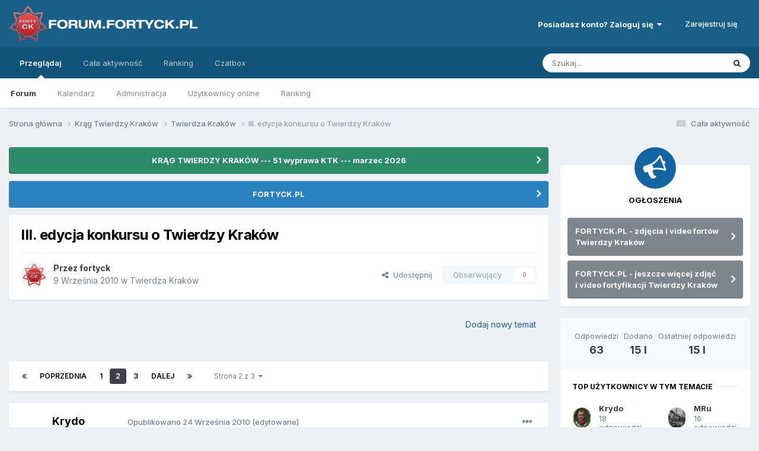

--- FILE ---
content_type: text/html;charset=UTF-8
request_url: https://forum.fortyck.pl/topic/590-iii-edycja-konkursu-o-twierdzy-krak%C3%B3w/page/2/
body_size: 26013
content:
<!DOCTYPE html>
<html lang="pl-PL" dir="ltr">
	<head>
		<meta charset="utf-8">
        
		<title>III. edycja konkursu o Twierdzy Kraków - strona 2  - Twierdza Kraków - Forty CK Twierdzy Kraków - FORTYCK.PL</title>
		
			<script>
  (function(i,s,o,g,r,a,m){i['GoogleAnalyticsObject']=r;i[r]=i[r]||function(){
  (i[r].q=i[r].q||[]).push(arguments)},i[r].l=1*new Date();a=s.createElement(o),
  m=s.getElementsByTagName(o)[0];a.async=1;a.src=g;m.parentNode.insertBefore(a,m)
  })(window,document,'script','//www.google-analytics.com/analytics.js','ga');

  ga('create', 'UA-50430914-1', 'fortyck.pl');
  ga('send', 'pageview');

</script>
		
		
		
		

	<meta name="viewport" content="width=device-width, initial-scale=1">



	<meta name="twitter:card" content="summary_large_image" />




	
		
			
				<meta property="og:title" content="III. edycja konkursu o Twierdzy Kraków">
			
		
	

	
		
			
				<meta property="og:type" content="website">
			
		
	

	
		
			
				<meta property="og:url" content="https://forum.fortyck.pl/topic/590-iii-edycja-konkursu-o-twierdzy-krak%C3%B3w/">
			
		
	

	
		
			
				<meta property="og:updated_time" content="2011-01-03T09:46:56Z">
			
		
	

	
		
			
				<meta property="og:image" content="https://forum.fortyck.pl/uploads/monthly_12_2010/post-92-068628500%201292267577.jpg">
			
		
	

	
		
			
				<meta property="og:site_name" content="Forty CK Twierdzy Kraków - FORTYCK.PL">
			
		
	

	
		
			
				<meta property="og:locale" content="pl_PL">
			
		
	


	
		<link rel="first" href="https://forum.fortyck.pl/topic/590-iii-edycja-konkursu-o-twierdzy-krak%C3%B3w/" />
	

	
		<link rel="prev" href="https://forum.fortyck.pl/topic/590-iii-edycja-konkursu-o-twierdzy-krak%C3%B3w/" />
	

	
		<link rel="next" href="https://forum.fortyck.pl/topic/590-iii-edycja-konkursu-o-twierdzy-krak%C3%B3w/page/3/" />
	

	
		<link rel="last" href="https://forum.fortyck.pl/topic/590-iii-edycja-konkursu-o-twierdzy-krak%C3%B3w/page/3/" />
	

	
		<link rel="canonical" href="https://forum.fortyck.pl/topic/590-iii-edycja-konkursu-o-twierdzy-krak%C3%B3w/page/2/" />
	





<link rel="manifest" href="https://forum.fortyck.pl/manifest.webmanifest/">
<meta name="msapplication-config" content="https://forum.fortyck.pl/browserconfig.xml/">
<meta name="msapplication-starturl" content="/">
<meta name="application-name" content="Forty CK Twierdzy Kraków - FORTYCK.PL">
<meta name="apple-mobile-web-app-title" content="Forty CK Twierdzy Kraków - FORTYCK.PL">

	<meta name="theme-color" content="#195f88">










<link rel="preload" href="//forum.fortyck.pl/applications/core/interface/font/fontawesome-webfont.woff2?v=4.7.0" as="font" crossorigin="anonymous">
		


	<link rel="preconnect" href="https://fonts.googleapis.com">
	<link rel="preconnect" href="https://fonts.gstatic.com" crossorigin>
	
		<link href="https://fonts.googleapis.com/css2?family=Inter:wght@300;400;500;600;700&display=swap" rel="stylesheet">
	



	<link rel='stylesheet' href='https://forum.fortyck.pl/uploads/css_built_1/341e4a57816af3ba440d891ca87450ff_framework.css?v=3df97f72751749637368' media='all'>

	<link rel='stylesheet' href='https://forum.fortyck.pl/uploads/css_built_1/05e81b71abe4f22d6eb8d1a929494829_responsive.css?v=3df97f72751749637368' media='all'>

	<link rel='stylesheet' href='https://forum.fortyck.pl/uploads/css_built_1/20446cf2d164adcc029377cb04d43d17_flags.css?v=3df97f72751749637368' media='all'>

	<link rel='stylesheet' href='https://forum.fortyck.pl/uploads/css_built_1/90eb5adf50a8c640f633d47fd7eb1778_core.css?v=3df97f72751749637368' media='all'>

	<link rel='stylesheet' href='https://forum.fortyck.pl/uploads/css_built_1/5a0da001ccc2200dc5625c3f3934497d_core_responsive.css?v=3df97f72751749637368' media='all'>

	<link rel='stylesheet' href='https://forum.fortyck.pl/uploads/css_built_1/ec0c06d47f161faa24112e8cbf0665bc_chatbox.css?v=3df97f72751749637368' media='all'>

	<link rel='stylesheet' href='https://forum.fortyck.pl/uploads/css_built_1/62e269ced0fdab7e30e026f1d30ae516_forums.css?v=3df97f72751749637368' media='all'>

	<link rel='stylesheet' href='https://forum.fortyck.pl/uploads/css_built_1/76e62c573090645fb99a15a363d8620e_forums_responsive.css?v=3df97f72751749637368' media='all'>

	<link rel='stylesheet' href='https://forum.fortyck.pl/uploads/css_built_1/ebdea0c6a7dab6d37900b9190d3ac77b_topics.css?v=3df97f72751749637368' media='all'>





<link rel='stylesheet' href='https://forum.fortyck.pl/uploads/css_built_1/258adbb6e4f3e83cd3b355f84e3fa002_custom.css?v=3df97f72751749637368' media='all'>




		
		

	</head>
	<body class='ipsApp ipsApp_front ipsJS_none ipsClearfix' data-controller='core.front.core.app' data-message="" data-pageApp='forums' data-pageLocation='front' data-pageModule='forums' data-pageController='topic' data-pageID='590'  >
		
        

        

		<a href='#ipsLayout_mainArea' class='ipsHide' title='Przejdź do głównej zawartości tej strony' accesskey='m'>Skocz do zawartości</a>
		





		<div id='ipsLayout_header' class='ipsClearfix'>
			<header>
				<div class='ipsLayout_container'>
					


<a href='https://forum.fortyck.pl/' id='elLogo' accesskey='1'><img src="https://forum.fortyck.pl/uploads/monthly_2023_01/logo_fortyck.png.454d0319524ad2b4913bac3d9aec97da.png" alt='Forty CK Twierdzy Kraków - FORTYCK.PL'></a>

					
						

	<ul id='elUserNav' class='ipsList_inline cSignedOut ipsResponsive_showDesktop'>
		
        
		
        
        
            
            <li id='elSignInLink'>
                <a href='https://forum.fortyck.pl/login/' data-ipsMenu-closeOnClick="false" data-ipsMenu id='elUserSignIn'>
                    Posiadasz konto? Zaloguj się &nbsp;<i class='fa fa-caret-down'></i>
                </a>
                
<div id='elUserSignIn_menu' class='ipsMenu ipsMenu_auto ipsHide'>
	<form accept-charset='utf-8' method='post' action='https://forum.fortyck.pl/login/'>
		<input type="hidden" name="csrfKey" value="7afecbab4ebb6f7f9431ea96a5727d76">
		<input type="hidden" name="ref" value="aHR0cHM6Ly9mb3J1bS5mb3J0eWNrLnBsL3RvcGljLzU5MC1paWktZWR5Y2phLWtvbmt1cnN1LW8tdHdpZXJkenkta3JhayVDMyVCM3cvcGFnZS8yLw==">
		<div data-role="loginForm">
			
			
			
				
<div class="ipsPad ipsForm ipsForm_vertical">
	<h4 class="ipsType_sectionHead">Zaloguj się</h4>
	<br><br>
	<ul class='ipsList_reset'>
		<li class="ipsFieldRow ipsFieldRow_noLabel ipsFieldRow_fullWidth">
			
			
				<input type="text" placeholder="Nazwa użytkownika lub adres email" name="auth" autocomplete="email">
			
		</li>
		<li class="ipsFieldRow ipsFieldRow_noLabel ipsFieldRow_fullWidth">
			<input type="password" placeholder="Hasło" name="password" autocomplete="current-password">
		</li>
		<li class="ipsFieldRow ipsFieldRow_checkbox ipsClearfix">
			<span class="ipsCustomInput">
				<input type="checkbox" name="remember_me" id="remember_me_checkbox" value="1" checked aria-checked="true">
				<span></span>
			</span>
			<div class="ipsFieldRow_content">
				<label class="ipsFieldRow_label" for="remember_me_checkbox">Zapamiętaj mnie</label>
				<span class="ipsFieldRow_desc">Niezalecane na współdzielonych komputerach</span>
			</div>
		</li>
		<li class="ipsFieldRow ipsFieldRow_fullWidth">
			<button type="submit" name="_processLogin" value="usernamepassword" class="ipsButton ipsButton_primary ipsButton_small" id="elSignIn_submit">Zaloguj się</button>
			
				<p class="ipsType_right ipsType_small">
					
						<a href='https://forum.fortyck.pl/lostpassword/' data-ipsDialog data-ipsDialog-title='Nie pamiętasz hasła?'>
					
					Nie pamiętasz hasła?</a>
				</p>
			
		</li>
	</ul>
</div>
			
		</div>
	</form>
</div>
            </li>
            
        
		
			<li>
				
					<a href='https://forum.fortyck.pl/register/'  id='elRegisterButton' class='ipsButton ipsButton_normal ipsButton_primary'>Zarejestruj się</a>
				
			</li>
		
	</ul>

						
<ul class='ipsMobileHamburger ipsList_reset ipsResponsive_hideDesktop'>
	<li data-ipsDrawer data-ipsDrawer-drawerElem='#elMobileDrawer'>
		<a href='#' >
			
			
				
			
			
			
			<i class='fa fa-navicon'></i>
		</a>
	</li>
</ul>
					
				</div>
			</header>
			

	<nav data-controller='core.front.core.navBar' class=' ipsResponsive_showDesktop'>
		<div class='ipsNavBar_primary ipsLayout_container '>
			<ul data-role="primaryNavBar" class='ipsClearfix'>
				


	
		
		
			
		
		<li class='ipsNavBar_active' data-active id='elNavSecondary_1' data-role="navBarItem" data-navApp="core" data-navExt="CustomItem">
			
			
				<a href="https://forum.fortyck.pl"  data-navItem-id="1" data-navDefault>
					Przeglądaj<span class='ipsNavBar_active__identifier'></span>
				</a>
			
			
				<ul class='ipsNavBar_secondary ' data-role='secondaryNavBar'>
					


	
	

	
		
		
			
		
		<li class='ipsNavBar_active' data-active id='elNavSecondary_10' data-role="navBarItem" data-navApp="forums" data-navExt="Forums">
			
			
				<a href="https://forum.fortyck.pl"  data-navItem-id="10" data-navDefault>
					Forum<span class='ipsNavBar_active__identifier'></span>
				</a>
			
			
		</li>
	
	

	
		
		
		<li  id='elNavSecondary_11' data-role="navBarItem" data-navApp="calendar" data-navExt="Calendar">
			
			
				<a href="https://forum.fortyck.pl/events/"  data-navItem-id="11" >
					Kalendarz<span class='ipsNavBar_active__identifier'></span>
				</a>
			
			
		</li>
	
	

	
	

	
		
		
		<li  id='elNavSecondary_13' data-role="navBarItem" data-navApp="core" data-navExt="StaffDirectory">
			
			
				<a href="https://forum.fortyck.pl/staff/"  data-navItem-id="13" >
					Administracja<span class='ipsNavBar_active__identifier'></span>
				</a>
			
			
		</li>
	
	

	
		
		
		<li  id='elNavSecondary_14' data-role="navBarItem" data-navApp="core" data-navExt="OnlineUsers">
			
			
				<a href="https://forum.fortyck.pl/online/"  data-navItem-id="14" >
					Użytkownicy online<span class='ipsNavBar_active__identifier'></span>
				</a>
			
			
		</li>
	
	

	
		
		
		<li  id='elNavSecondary_15' data-role="navBarItem" data-navApp="core" data-navExt="Leaderboard">
			
			
				<a href="https://forum.fortyck.pl/leaderboard/"  data-navItem-id="15" >
					Ranking<span class='ipsNavBar_active__identifier'></span>
				</a>
			
			
		</li>
	
	

					<li class='ipsHide' id='elNavigationMore_1' data-role='navMore'>
						<a href='#' data-ipsMenu data-ipsMenu-appendTo='#elNavigationMore_1' id='elNavigationMore_1_dropdown'>Więcej <i class='fa fa-caret-down'></i></a>
						<ul class='ipsHide ipsMenu ipsMenu_auto' id='elNavigationMore_1_dropdown_menu' data-role='moreDropdown'></ul>
					</li>
				</ul>
			
		</li>
	
	

	
		
		
		<li  id='elNavSecondary_2' data-role="navBarItem" data-navApp="core" data-navExt="CustomItem">
			
			
				<a href="https://forum.fortyck.pl/discover/"  data-navItem-id="2" >
					Cała aktywność<span class='ipsNavBar_active__identifier'></span>
				</a>
			
			
				<ul class='ipsNavBar_secondary ipsHide' data-role='secondaryNavBar'>
					


	
		
		
		<li  id='elNavSecondary_4' data-role="navBarItem" data-navApp="core" data-navExt="AllActivity">
			
			
				<a href="https://forum.fortyck.pl/discover/"  data-navItem-id="4" >
					Cała aktywność<span class='ipsNavBar_active__identifier'></span>
				</a>
			
			
		</li>
	
	

	
	

	
	

	
	

	
		
		
		<li  id='elNavSecondary_8' data-role="navBarItem" data-navApp="core" data-navExt="Search">
			
			
				<a href="https://forum.fortyck.pl/search/"  data-navItem-id="8" >
					Szukaj<span class='ipsNavBar_active__identifier'></span>
				</a>
			
			
		</li>
	
	

	
		
		
		<li  id='elNavSecondary_9' data-role="navBarItem" data-navApp="core" data-navExt="Promoted">
			
			
				<a href="https://forum.fortyck.pl/ourpicks/"  data-navItem-id="9" >
					Polecana zawartość<span class='ipsNavBar_active__identifier'></span>
				</a>
			
			
		</li>
	
	

					<li class='ipsHide' id='elNavigationMore_2' data-role='navMore'>
						<a href='#' data-ipsMenu data-ipsMenu-appendTo='#elNavigationMore_2' id='elNavigationMore_2_dropdown'>Więcej <i class='fa fa-caret-down'></i></a>
						<ul class='ipsHide ipsMenu ipsMenu_auto' id='elNavigationMore_2_dropdown_menu' data-role='moreDropdown'></ul>
					</li>
				</ul>
			
		</li>
	
	

	
		
		
		<li  id='elNavSecondary_16' data-role="navBarItem" data-navApp="core" data-navExt="Leaderboard">
			
			
				<a href="https://forum.fortyck.pl/leaderboard/"  data-navItem-id="16" >
					Ranking<span class='ipsNavBar_active__identifier'></span>
				</a>
			
			
		</li>
	
	

	
		
		
		<li  id='elNavSecondary_17' data-role="navBarItem" data-navApp="bimchatbox" data-navExt="Chatbox">
			
			
				<a href="https://forum.fortyck.pl/bimchatbox/"  data-navItem-id="17" >
					Czatbox<span class='ipsNavBar_active__identifier'></span>
				</a>
			
			
		</li>
	
	

				<li class='ipsHide' id='elNavigationMore' data-role='navMore'>
					<a href='#' data-ipsMenu data-ipsMenu-appendTo='#elNavigationMore' id='elNavigationMore_dropdown'>Więcej</a>
					<ul class='ipsNavBar_secondary ipsHide' data-role='secondaryNavBar'>
						<li class='ipsHide' id='elNavigationMore_more' data-role='navMore'>
							<a href='#' data-ipsMenu data-ipsMenu-appendTo='#elNavigationMore_more' id='elNavigationMore_more_dropdown'>Więcej <i class='fa fa-caret-down'></i></a>
							<ul class='ipsHide ipsMenu ipsMenu_auto' id='elNavigationMore_more_dropdown_menu' data-role='moreDropdown'></ul>
						</li>
					</ul>
				</li>
			</ul>
			

	<div id="elSearchWrapper">
		<div id='elSearch' data-controller="core.front.core.quickSearch">
			<form accept-charset='utf-8' action='//forum.fortyck.pl/search/?do=quicksearch' method='post'>
                <input type='search' id='elSearchField' placeholder='Szukaj...' name='q' autocomplete='off' aria-label='Szukaj'>
                <details class='cSearchFilter'>
                    <summary class='cSearchFilter__text'></summary>
                    <ul class='cSearchFilter__menu'>
                        
                        <li><label><input type="radio" name="type" value="all" ><span class='cSearchFilter__menuText'>Wszędzie</span></label></li>
                        
                            
                                <li><label><input type="radio" name="type" value='contextual_{&quot;type&quot;:&quot;forums_topic&quot;,&quot;nodes&quot;:77}' checked><span class='cSearchFilter__menuText'>To forum</span></label></li>
                            
                                <li><label><input type="radio" name="type" value='contextual_{&quot;type&quot;:&quot;forums_topic&quot;,&quot;item&quot;:590}' checked><span class='cSearchFilter__menuText'>Ten temat</span></label></li>
                            
                        
                        
                            <li><label><input type="radio" name="type" value="core_statuses_status"><span class='cSearchFilter__menuText'>Aktualizacje statusu</span></label></li>
                        
                            <li><label><input type="radio" name="type" value="forums_topic"><span class='cSearchFilter__menuText'>Tematy</span></label></li>
                        
                            <li><label><input type="radio" name="type" value="calendar_event"><span class='cSearchFilter__menuText'>Wydarzenia</span></label></li>
                        
                            <li><label><input type="radio" name="type" value="core_members"><span class='cSearchFilter__menuText'>Użytkownicy</span></label></li>
                        
                    </ul>
                </details>
				<button class='cSearchSubmit' type="submit" aria-label='Szukaj'><i class="fa fa-search"></i></button>
			</form>
		</div>
	</div>

		</div>
	</nav>

			
<ul id='elMobileNav' class='ipsResponsive_hideDesktop' data-controller='core.front.core.mobileNav'>
	
		
			
			
				
				
			
				
					<li id='elMobileBreadcrumb'>
						<a href='https://forum.fortyck.pl/forum/77-twierdza-krak%C3%B3w/'>
							<span>Twierdza Kraków</span>
						</a>
					</li>
				
				
			
				
				
			
		
	
	
	
	<li >
		<a data-action="defaultStream" href='https://forum.fortyck.pl/discover/'><i class="fa fa-newspaper-o" aria-hidden="true"></i></a>
	</li>

	

	
		<li class='ipsJS_show'>
			<a href='https://forum.fortyck.pl/search/'><i class='fa fa-search'></i></a>
		</li>
	
</ul>
		</div>
		<main id='ipsLayout_body' class='ipsLayout_container'>
			<div id='ipsLayout_contentArea'>
				<div id='ipsLayout_contentWrapper'>
					
<nav class='ipsBreadcrumb ipsBreadcrumb_top ipsFaded_withHover'>
	

	<ul class='ipsList_inline ipsPos_right'>
		
		<li >
			<a data-action="defaultStream" class='ipsType_light '  href='https://forum.fortyck.pl/discover/'><i class="fa fa-newspaper-o" aria-hidden="true"></i> <span>Cała aktywność</span></a>
		</li>
		
	</ul>

	<ul data-role="breadcrumbList">
		<li>
			<a title="Strona główna" href='https://forum.fortyck.pl/'>
				<span>Strona główna <i class='fa fa-angle-right'></i></span>
			</a>
		</li>
		
		
			<li>
				
					<a href='https://forum.fortyck.pl/forum/64-kr%C4%85g-twierdzy-krak%C3%B3w/'>
						<span>Krąg Twierdzy Kraków <i class='fa fa-angle-right' aria-hidden="true"></i></span>
					</a>
				
			</li>
		
			<li>
				
					<a href='https://forum.fortyck.pl/forum/77-twierdza-krak%C3%B3w/'>
						<span>Twierdza Kraków <i class='fa fa-angle-right' aria-hidden="true"></i></span>
					</a>
				
			</li>
		
			<li>
				
					III. edycja konkursu o Twierdzy Kraków
				
			</li>
		
	</ul>
</nav>
					
					<div id='ipsLayout_mainArea'>
						
						
						
						

	


	<div class='cAnnouncementsContent'>
		
		<div class='cAnnouncementContentTop ipsAnnouncement ipsMessage_success ipsType_center'>
            
            <a href='https://www.fortyck.pl/krag.htm' target="_blank" rel='noopener'>KRĄG TWIERDZY KRAKÓW --- 51 wyprawa KTK --- marzec 2026</a>
            
		</div>
		
		<div class='cAnnouncementContentTop ipsAnnouncement ipsMessage_information ipsType_center'>
            
			<a href='https://forum.fortyck.pl/announcement/6-fortyckpl/' data-ipsDialog data-ipsDialog-title="FORTYCK.PL">FORTYCK.PL</a>
            
		</div>
		
	</div>



						



<div class='ipsPageHeader ipsResponsive_pull ipsBox ipsPadding sm:ipsPadding:half ipsMargin_bottom'>
		
	
	<div class='ipsFlex ipsFlex-ai:center ipsFlex-fw:wrap ipsGap:4'>
		<div class='ipsFlex-flex:11'>
			<h1 class='ipsType_pageTitle ipsContained_container'>
				

				
				
					<span class='ipsType_break ipsContained'>
						<span>III. edycja konkursu o Twierdzy Kraków</span>
					</span>
				
			</h1>
			
			
		</div>
		
	</div>
	<hr class='ipsHr'>
	<div class='ipsPageHeader__meta ipsFlex ipsFlex-jc:between ipsFlex-ai:center ipsFlex-fw:wrap ipsGap:3'>
		<div class='ipsFlex-flex:11'>
			<div class='ipsPhotoPanel ipsPhotoPanel_mini ipsPhotoPanel_notPhone ipsClearfix'>
				


	<a href="https://forum.fortyck.pl/profile/2-fortyck/" rel="nofollow" data-ipsHover data-ipsHover-width="370" data-ipsHover-target="https://forum.fortyck.pl/profile/2-fortyck/?do=hovercard" class="ipsUserPhoto ipsUserPhoto_mini" title="Przejdź do profilu fortyck">
		<img src='https://forum.fortyck.pl/uploads/monthly_2023_01/LOGO.thumb.jpg.ff32cc88a460e3ec845d008fd6c7968c.jpg' alt='fortyck' loading="lazy">
	</a>

				<div>
					<p class='ipsType_reset ipsType_blendLinks'>
						<span class='ipsType_normal'>
						
							<strong>Przez 


<a href='https://forum.fortyck.pl/profile/2-fortyck/' rel="nofollow" data-ipsHover data-ipsHover-width='370' data-ipsHover-target='https://forum.fortyck.pl/profile/2-fortyck/?do=hovercard&amp;referrer=https%253A%252F%252Fforum.fortyck.pl%252Ftopic%252F590-iii-edycja-konkursu-o-twierdzy-krak%2525C3%2525B3w%252Fpage%252F2%252F' title="Przejdź do profilu fortyck" class="ipsType_break">fortyck</a></strong><br />
							<span class='ipsType_light'><time datetime='2010-09-09T20:48:10Z' title='09.09.2010 20:48' data-short='15 l '>9 Września 2010</time> w <a href="https://forum.fortyck.pl/forum/77-twierdza-krak%C3%B3w/">Twierdza Kraków</a></span>
						
						</span>
					</p>
				</div>
			</div>
		</div>
		
			<div class='ipsFlex-flex:01 ipsResponsive_hidePhone'>
				<div class='ipsShareLinks'>
					
						


    <a href='#elShareItem_1780746636_menu' id='elShareItem_1780746636' data-ipsMenu class='ipsShareButton ipsButton ipsButton_verySmall ipsButton_link ipsButton_link--light'>
        <span><i class='fa fa-share-alt'></i></span> &nbsp;Udostępnij
    </a>

    <div class='ipsPadding ipsMenu ipsMenu_normal ipsHide' id='elShareItem_1780746636_menu' data-controller="core.front.core.sharelink">
        
        
        <span data-ipsCopy data-ipsCopy-flashmessage>
            <a href="https://forum.fortyck.pl/topic/590-iii-edycja-konkursu-o-twierdzy-krak%C3%B3w/" class="ipsButton ipsButton_light ipsButton_small ipsButton_fullWidth" data-role="copyButton" data-clipboard-text="https://forum.fortyck.pl/topic/590-iii-edycja-konkursu-o-twierdzy-krak%C3%B3w/" data-ipstooltip title='Skopiuj link do schowka'><i class="fa fa-clone"></i> https://forum.fortyck.pl/topic/590-iii-edycja-konkursu-o-twierdzy-krak%C3%B3w/</a>
        </span>
        <ul class='ipsShareLinks ipsMargin_top:half'>
            
                <li>
<a href="https://x.com/share?url=https%3A%2F%2Fforum.fortyck.pl%2Ftopic%2F590-iii-edycja-konkursu-o-twierdzy-krak%2525C3%2525B3w%2F" class="cShareLink cShareLink_x" target="_blank" data-role="shareLink" title='Udostępnij na X' data-ipsTooltip rel='nofollow noopener'>
    <i class="fa fa-x"></i>
</a></li>
            
                <li>
<a href="https://www.facebook.com/sharer/sharer.php?u=https%3A%2F%2Fforum.fortyck.pl%2Ftopic%2F590-iii-edycja-konkursu-o-twierdzy-krak%25C3%25B3w%2F" class="cShareLink cShareLink_facebook" target="_blank" data-role="shareLink" title='Udostępnij na Facebooku' data-ipsTooltip rel='noopener nofollow'>
	<i class="fa fa-facebook"></i>
</a></li>
            
                <li>
<a href="mailto:?subject=III.%20edycja%20konkursu%20o%20Twierdzy%20Krak%C3%B3w&body=https%3A%2F%2Fforum.fortyck.pl%2Ftopic%2F590-iii-edycja-konkursu-o-twierdzy-krak%25C3%25B3w%2F" rel='nofollow' class='cShareLink cShareLink_email' title='Wyślij link za pomocą poczty email' data-ipsTooltip>
	<i class="fa fa-envelope"></i>
</a></li>
            
                <li>
<a href="https://pinterest.com/pin/create/button/?url=https://forum.fortyck.pl/topic/590-iii-edycja-konkursu-o-twierdzy-krak%25C3%25B3w/&amp;media=" class="cShareLink cShareLink_pinterest" rel="nofollow noopener" target="_blank" data-role="shareLink" title='Udostępnij w Pinterest' data-ipsTooltip>
	<i class="fa fa-pinterest"></i>
</a></li>
            
        </ul>
        
            <hr class='ipsHr'>
            <button class='ipsHide ipsButton ipsButton_verySmall ipsButton_light ipsButton_fullWidth ipsMargin_top:half' data-controller='core.front.core.webshare' data-role='webShare' data-webShareTitle='III. edycja konkursu o Twierdzy Kraków' data-webShareText='III. edycja konkursu o Twierdzy Kraków' data-webShareUrl='https://forum.fortyck.pl/topic/590-iii-edycja-konkursu-o-twierdzy-krak%C3%B3w/'>Więcej opcji udostępniania...</button>
        
    </div>

					
					
                    

					



					

<div data-followApp='forums' data-followArea='topic' data-followID='590' data-controller='core.front.core.followButton'>
	

	<a href='https://forum.fortyck.pl/login/' rel="nofollow" class="ipsFollow ipsPos_middle ipsButton ipsButton_light ipsButton_verySmall ipsButton_disabled" data-role="followButton" data-ipsTooltip title='Zaloguj się, aby obserwować tę zawartość'>
		<span>Obserwujący</span>
		<span class='ipsCommentCount'>0</span>
	</a>

</div>
				</div>
			</div>
					
	</div>
	
	
</div>








<div class='ipsClearfix'>
	<ul class="ipsToolList ipsToolList_horizontal ipsClearfix ipsSpacer_both ipsResponsive_hidePhone">
		
		
			<li class='ipsResponsive_hidePhone'>
				
					<a href="https://forum.fortyck.pl/forum/77-twierdza-krak%C3%B3w/?do=add" rel="nofollow" class='ipsButton ipsButton_link ipsButton_medium ipsButton_fullWidth' title='Rozpocznij nowy temat w tym forum'>Dodaj nowy temat</a>
				
			</li>
		
		
	</ul>
</div>

<div id='comments' data-controller='core.front.core.commentFeed,forums.front.topic.view, core.front.core.ignoredComments' data-autoPoll data-baseURL='https://forum.fortyck.pl/topic/590-iii-edycja-konkursu-o-twierdzy-krak%C3%B3w/'  data-feedID='topic-590' class='cTopic ipsClear ipsSpacer_top'>
	
			

				<div class="ipsBox ipsResponsive_pull ipsPadding:half ipsClearfix ipsClear ipsMargin_bottom">
					
					
						


	
	<ul class='ipsPagination' id='elPagination_2f58b16b2ced1a8b0a878169fde9a415_609735695' data-ipsPagination-seoPagination='true' data-pages='3' data-ipsPagination  data-ipsPagination-pages="3" data-ipsPagination-perPage='25'>
		
			
				<li class='ipsPagination_first'><a href='https://forum.fortyck.pl/topic/590-iii-edycja-konkursu-o-twierdzy-krak%C3%B3w/#comments' rel="first" data-page='1' data-ipsTooltip title='Pierwsza strona'><i class='fa fa-angle-double-left'></i></a></li>
				<li class='ipsPagination_prev'><a href='https://forum.fortyck.pl/topic/590-iii-edycja-konkursu-o-twierdzy-krak%C3%B3w/#comments' rel="prev" data-page='1' data-ipsTooltip title='Poprzednia strona'>Poprzednia</a></li>
				
					<li class='ipsPagination_page'><a href='https://forum.fortyck.pl/topic/590-iii-edycja-konkursu-o-twierdzy-krak%C3%B3w/#comments' data-page='1'>1</a></li>
				
			
			<li class='ipsPagination_page ipsPagination_active'><a href='https://forum.fortyck.pl/topic/590-iii-edycja-konkursu-o-twierdzy-krak%C3%B3w/page/2/#comments' data-page='2'>2</a></li>
			
				
					<li class='ipsPagination_page'><a href='https://forum.fortyck.pl/topic/590-iii-edycja-konkursu-o-twierdzy-krak%C3%B3w/page/3/#comments' data-page='3'>3</a></li>
				
				<li class='ipsPagination_next'><a href='https://forum.fortyck.pl/topic/590-iii-edycja-konkursu-o-twierdzy-krak%C3%B3w/page/3/#comments' rel="next" data-page='3' data-ipsTooltip title='Następna strona'>Dalej</a></li>
				<li class='ipsPagination_last'><a href='https://forum.fortyck.pl/topic/590-iii-edycja-konkursu-o-twierdzy-krak%C3%B3w/page/3/#comments' rel="last" data-page='3' data-ipsTooltip title='Ostatnia strona'><i class='fa fa-angle-double-right'></i></a></li>
			
			
				<li class='ipsPagination_pageJump'>
					<a href='#' data-ipsMenu data-ipsMenu-closeOnClick='false' data-ipsMenu-appendTo='#elPagination_2f58b16b2ced1a8b0a878169fde9a415_609735695' id='elPagination_2f58b16b2ced1a8b0a878169fde9a415_609735695_jump'>Strona 2 z 3  &nbsp;<i class='fa fa-caret-down'></i></a>
					<div class='ipsMenu ipsMenu_narrow ipsPadding ipsHide' id='elPagination_2f58b16b2ced1a8b0a878169fde9a415_609735695_jump_menu'>
						<form accept-charset='utf-8' method='post' action='https://forum.fortyck.pl/topic/590-iii-edycja-konkursu-o-twierdzy-krak%C3%B3w/#comments' data-role="pageJump" data-baseUrl='#'>
							<ul class='ipsForm ipsForm_horizontal'>
								<li class='ipsFieldRow'>
									<input type='number' min='1' max='3' placeholder='Numer strony' class='ipsField_fullWidth' name='page'>
								</li>
								<li class='ipsFieldRow ipsFieldRow_fullWidth'>
									<input type='submit' class='ipsButton_fullWidth ipsButton ipsButton_verySmall ipsButton_primary' value='Idź'>
								</li>
							</ul>
						</form>
					</div>
				</li>
			
		
	</ul>

					
				</div>
			
	

	

<div data-controller='core.front.core.recommendedComments' data-url='https://forum.fortyck.pl/topic/590-iii-edycja-konkursu-o-twierdzy-krak%C3%B3w/?recommended=comments' class='ipsRecommendedComments ipsHide'>
	<div data-role="recommendedComments">
		<h2 class='ipsType_sectionHead ipsType_large ipsType_bold ipsMargin_bottom'>Rekomendowane odpowiedzi</h2>
		
	</div>
</div>
	
	<div id="elPostFeed" data-role='commentFeed' data-controller='core.front.core.moderation' >
		<form action="https://forum.fortyck.pl/topic/590-iii-edycja-konkursu-o-twierdzy-krak%C3%B3w/page/2/?csrfKey=7afecbab4ebb6f7f9431ea96a5727d76&amp;do=multimodComment" method="post" data-ipsPageAction data-role='moderationTools'>
			
			
				

					

					
					



<a id='findComment-5414'></a>
<a id='comment-5414'></a>
<article  id='elComment_5414' class='cPost ipsBox ipsResponsive_pull  ipsComment  ipsComment_parent ipsClearfix ipsClear ipsColumns ipsColumns_noSpacing ipsColumns_collapsePhone    '>
	

	

	<div class='cAuthorPane_mobile ipsResponsive_showPhone'>
		<div class='cAuthorPane_photo'>
			<div class='cAuthorPane_photoWrap'>
				


	<a href="https://forum.fortyck.pl/profile/10-krydo/" rel="nofollow" data-ipsHover data-ipsHover-width="370" data-ipsHover-target="https://forum.fortyck.pl/profile/10-krydo/?do=hovercard" class="ipsUserPhoto ipsUserPhoto_large" title="Przejdź do profilu Krydo">
		<img src='https://forum.fortyck.pl/uploads/865971784414ca7d86ddf5.jpg' alt='Krydo' loading="lazy">
	</a>

				
				
					<a href="https://forum.fortyck.pl/profile/10-krydo/badges/" rel="nofollow">
						
<img src='https://forum.fortyck.pl/uploads/monthly_2023_01/1_Newbie.svg' loading="lazy" alt="Newbie" class="cAuthorPane_badge cAuthorPane_badge--rank ipsOutline ipsOutline:2px" data-ipsTooltip title="Tytuł: Newbie (1/14)">
					</a>
				
			</div>
		</div>
		<div class='cAuthorPane_content'>
			<h3 class='ipsType_sectionHead cAuthorPane_author ipsType_break ipsType_blendLinks ipsFlex ipsFlex-ai:center'>
				


<a href='https://forum.fortyck.pl/profile/10-krydo/' rel="nofollow" data-ipsHover data-ipsHover-width='370' data-ipsHover-target='https://forum.fortyck.pl/profile/10-krydo/?do=hovercard&amp;referrer=https%253A%252F%252Fforum.fortyck.pl%252Ftopic%252F590-iii-edycja-konkursu-o-twierdzy-krak%2525C3%2525B3w%252Fpage%252F2%252F' title="Przejdź do profilu Krydo" class="ipsType_break">Krydo</a>
			</h3>
			<div class='ipsType_light ipsType_reset'>
			    <a href='https://forum.fortyck.pl/topic/590-iii-edycja-konkursu-o-twierdzy-krak%C3%B3w/page/2/#findComment-5414' rel="nofollow" class='ipsType_blendLinks'>Opublikowano <time datetime='2010-09-24T20:08:28Z' title='24.09.2010 20:08' data-short='15 l '>24 Września 2010</time></a>
				
			</div>
		</div>
	</div>
	<aside class='ipsComment_author cAuthorPane ipsColumn ipsColumn_medium ipsResponsive_hidePhone'>
		<h3 class='ipsType_sectionHead cAuthorPane_author ipsType_blendLinks ipsType_break'><strong>


<a href='https://forum.fortyck.pl/profile/10-krydo/' rel="nofollow" data-ipsHover data-ipsHover-width='370' data-ipsHover-target='https://forum.fortyck.pl/profile/10-krydo/?do=hovercard&amp;referrer=https%253A%252F%252Fforum.fortyck.pl%252Ftopic%252F590-iii-edycja-konkursu-o-twierdzy-krak%2525C3%2525B3w%252Fpage%252F2%252F' title="Przejdź do profilu Krydo" class="ipsType_break">Krydo</a></strong>
			
		</h3>
		<ul class='cAuthorPane_info ipsList_reset'>
			<li data-role='photo' class='cAuthorPane_photo'>
				<div class='cAuthorPane_photoWrap'>
					


	<a href="https://forum.fortyck.pl/profile/10-krydo/" rel="nofollow" data-ipsHover data-ipsHover-width="370" data-ipsHover-target="https://forum.fortyck.pl/profile/10-krydo/?do=hovercard" class="ipsUserPhoto ipsUserPhoto_large" title="Przejdź do profilu Krydo">
		<img src='https://forum.fortyck.pl/uploads/865971784414ca7d86ddf5.jpg' alt='Krydo' loading="lazy">
	</a>

					
					
						
<img src='https://forum.fortyck.pl/uploads/monthly_2023_01/1_Newbie.svg' loading="lazy" alt="Newbie" class="cAuthorPane_badge cAuthorPane_badge--rank ipsOutline ipsOutline:2px" data-ipsTooltip title="Tytuł: Newbie (1/14)">
					
				</div>
			</li>
			
				<li data-role='group'>Użytkownik</li>
				
			
			
				<li data-role='stats' class='ipsMargin_top'>
					<ul class="ipsList_reset ipsType_light ipsFlex ipsFlex-ai:center ipsFlex-jc:center ipsGap_row:2 cAuthorPane_stats">
						<li>
							
								<a href="https://forum.fortyck.pl/profile/10-krydo/content/" rel="nofollow" title="354 odpowiedzi" data-ipsTooltip class="ipsType_blendLinks">
							
								<i class="fa fa-comment"></i> 354
							
								</a>
							
						</li>
						
					</ul>
				</li>
			
			
				

	
	<li data-role='custom-field' class='ipsResponsive_hidePhone ipsType_break'>
		
<span class='ft'>Płeć:</span> <span class='fc'>Mężczyzna</span>
	</li>
	
	<li data-role='custom-field' class='ipsResponsive_hidePhone ipsType_break'>
		
<span class='ft'>Lokalizacja:</span> <span class='fc'>Krakow</span>
	</li>
	

			
		</ul>
	</aside>
	<div class='ipsColumn ipsColumn_fluid ipsMargin:none'>
		

<div id='comment-5414_wrap' data-controller='core.front.core.comment' data-commentApp='forums' data-commentType='forums' data-commentID="5414" data-quoteData='{&quot;userid&quot;:10,&quot;username&quot;:&quot;Krydo&quot;,&quot;timestamp&quot;:1285358908,&quot;contentapp&quot;:&quot;forums&quot;,&quot;contenttype&quot;:&quot;forums&quot;,&quot;contentid&quot;:590,&quot;contentclass&quot;:&quot;forums_Topic&quot;,&quot;contentcommentid&quot;:5414}' class='ipsComment_content ipsType_medium'>

	<div class='ipsComment_meta ipsType_light ipsFlex ipsFlex-ai:center ipsFlex-jc:between ipsFlex-fd:row-reverse'>
		<div class='ipsType_light ipsType_reset ipsType_blendLinks ipsComment_toolWrap'>
			<div class='ipsResponsive_hidePhone ipsComment_badges'>
				<ul class='ipsList_reset ipsFlex ipsFlex-jc:end ipsFlex-fw:wrap ipsGap:2 ipsGap_row:1'>
					
					
					
					
					
				</ul>
			</div>
			<ul class='ipsList_reset ipsComment_tools'>
				<li>
					<a href='#elControls_5414_menu' class='ipsComment_ellipsis' id='elControls_5414' title='Więcej opcji...' data-ipsMenu data-ipsMenu-appendTo='#comment-5414_wrap'><i class='fa fa-ellipsis-h'></i></a>
					<ul id='elControls_5414_menu' class='ipsMenu ipsMenu_narrow ipsHide'>
						
							<li class='ipsMenu_item'><a href='https://forum.fortyck.pl/topic/590-iii-edycja-konkursu-o-twierdzy-krak%C3%B3w/?do=reportComment&amp;comment=5414' data-ipsDialog data-ipsDialog-remoteSubmit data-ipsDialog-size='medium' data-ipsDialog-flashMessage='Dziękujemy za przesłanie zgłoszenia.' data-ipsDialog-title="Zgłoś" data-action='reportComment' title='Zgłoś zawartość moderatorom'>Zgłoś</a></li>
						
						
                        
						
						
						
							
								
							
							
							
							
							
							
						
					</ul>
				</li>
				
			</ul>
		</div>

		<div class='ipsType_reset ipsResponsive_hidePhone'>
		   
		   Opublikowano <time datetime='2010-09-24T20:08:28Z' title='24.09.2010 20:08' data-short='15 l '>24 Września 2010</time>
		   
			
			<span class='ipsResponsive_hidePhone'>
				
					(edytowane)
				
				
			</span>
		</div>
	</div>

	

    

	<div class='cPost_contentWrap'>
		
		<div data-role='commentContent' class='ipsType_normal ipsType_richText ipsPadding_bottom ipsContained' data-controller='core.front.core.lightboxedImages'>
			Na zdjeciu widzimy "forteczną budowle" (nie chodzi o fort 2 Kosciuszko). Z jakiego wyburzonego dzieła pozostało to "coś".<p><a class="ipsAttachLink ipsAttachLink_image" href="https://forum.fortyck.pl/uploads/monthly_09_2010/post-10-088470300%201285358968.jpg" rel=""><img data-fileid="https://forum.fortyck.pl/applications/core/interface/file/attachment.php?id=22" class="ipsImage ipsImage_thumbnailed" alt="post-10-088470300 1285358968_thumb.jpg" src="https://forum.fortyck.pl/uploads/monthly_09_2010/post-10-088470300%201285358968_thumb.jpg" /></a></p>

			
				

<span class='ipsType_reset ipsType_medium ipsType_light' data-excludequote>
	<strong>Edytowane <time datetime='2010-09-24T20:09:32Z' title='24.09.2010 20:09' data-short='15 l '>24 Września 2010</time> przez Krydo</strong>
	
	
</span>
			
		</div>

		

		
			

		
	</div>

	
    
</div>
	</div>
</article>
					
					
					
						







<div class="ipsBox cTopicOverview cTopicOverview--inline ipsFlex ipsFlex-fd:row md:ipsFlex-fd:row sm:ipsFlex-fd:column ipsMargin_bottom sm:ipsMargin_bottom:half sm:ipsMargin_top:half ipsResponsive_pull ipsResponsive_hideDesktop ipsResponsive_block " data-controller='forums.front.topic.activity'>

	<div class='cTopicOverview__header ipsAreaBackground_light ipsFlex sm:ipsFlex-fw:wrap sm:ipsFlex-jc:center'>
		<ul class='cTopicOverview__stats ipsPadding ipsMargin:none sm:ipsPadding_horizontal:half ipsFlex ipsFlex-flex:10 ipsFlex-jc:around ipsFlex-ai:center'>
			<li class='cTopicOverview__statItem ipsType_center'>
				<span class='cTopicOverview__statTitle ipsType_light ipsTruncate ipsTruncate_line'>Odpowiedzi</span>
				<span class='cTopicOverview__statValue'>63</span>
			</li>
			<li class='cTopicOverview__statItem ipsType_center'>
				<span class='cTopicOverview__statTitle ipsType_light ipsTruncate ipsTruncate_line'>Dodano</span>
				<span class='cTopicOverview__statValue'><time datetime='2010-09-09T20:48:10Z' title='09.09.2010 20:48' data-short='15 l '>15 l </time></span>
			</li>
			<li class='cTopicOverview__statItem ipsType_center'>
				<span class='cTopicOverview__statTitle ipsType_light ipsTruncate ipsTruncate_line'>Ostatniej odpowiedzi</span>
				<span class='cTopicOverview__statValue'><time datetime='2011-01-03T09:46:56Z' title='03.01.2011 09:46' data-short='15 l '>15 l </time></span>
			</li>
		</ul>
		<a href='#' data-action='toggleOverview' class='cTopicOverview__toggle cTopicOverview__toggle--inline ipsType_large ipsType_light ipsPad ipsFlex ipsFlex-ai:center ipsFlex-jc:center'><i class='fa fa-chevron-down'></i></a>
	</div>
	
		<div class='cTopicOverview__preview ipsFlex-flex:10' data-role="preview">
			<div class='cTopicOverview__previewInner ipsPadding_vertical ipsPadding_horizontal ipsResponsive_hidePhone ipsFlex ipsFlex-fd:row'>
				
					<div class='cTopicOverview__section--users ipsFlex-flex:00'>
						<h4 class='ipsType_reset cTopicOverview__sectionTitle ipsType_dark ipsType_uppercase ipsType_noBreak'>Top użytkownicy w tym temacie</h4>
						<ul class='cTopicOverview__dataList ipsMargin:none ipsPadding:none ipsList_style:none ipsFlex ipsFlex-jc:between ipsFlex-ai:center'>
							
								<li class="cTopicOverview__dataItem ipsMargin_right ipsFlex ipsFlex-jc:start ipsFlex-ai:center">
									


	<a href="https://forum.fortyck.pl/profile/10-krydo/" rel="nofollow" data-ipsHover data-ipsHover-width="370" data-ipsHover-target="https://forum.fortyck.pl/profile/10-krydo/?do=hovercard" class="ipsUserPhoto ipsUserPhoto_tiny" title="Przejdź do profilu Krydo">
		<img src='https://forum.fortyck.pl/uploads/865971784414ca7d86ddf5.jpg' alt='Krydo' loading="lazy">
	</a>

									<p class='ipsMargin:none ipsPadding_left:half ipsPadding_right ipsType_right'>18</p>
								</li>
							
								<li class="cTopicOverview__dataItem ipsMargin_right ipsFlex ipsFlex-jc:start ipsFlex-ai:center">
									


	<a href="https://forum.fortyck.pl/profile/114-mru/" rel="nofollow" data-ipsHover data-ipsHover-width="370" data-ipsHover-target="https://forum.fortyck.pl/profile/114-mru/?do=hovercard" class="ipsUserPhoto ipsUserPhoto_tiny" title="Przejdź do profilu MRu">
		<img src='https://forum.fortyck.pl/uploads/av-114.jpeg' alt='MRu' loading="lazy">
	</a>

									<p class='ipsMargin:none ipsPadding_left:half ipsPadding_right ipsType_right'>16</p>
								</li>
							
								<li class="cTopicOverview__dataItem ipsMargin_right ipsFlex ipsFlex-jc:start ipsFlex-ai:center">
									


	<a href="https://forum.fortyck.pl/profile/228-qbcioo/" rel="nofollow" data-ipsHover data-ipsHover-width="370" data-ipsHover-target="https://forum.fortyck.pl/profile/228-qbcioo/?do=hovercard" class="ipsUserPhoto ipsUserPhoto_tiny" title="Przejdź do profilu qbcioo">
		<img src='https://forum.fortyck.pl/uploads/av-228.jpg' alt='qbcioo' loading="lazy">
	</a>

									<p class='ipsMargin:none ipsPadding_left:half ipsPadding_right ipsType_right'>16</p>
								</li>
							
								<li class="cTopicOverview__dataItem ipsMargin_right ipsFlex ipsFlex-jc:start ipsFlex-ai:center">
									


	<a href="https://forum.fortyck.pl/profile/13-kuba/" rel="nofollow" data-ipsHover data-ipsHover-width="370" data-ipsHover-target="https://forum.fortyck.pl/profile/13-kuba/?do=hovercard" class="ipsUserPhoto ipsUserPhoto_tiny" title="Przejdź do profilu kuba">
		<img src='https://forum.fortyck.pl/uploads/av-13.jpg' alt='kuba' loading="lazy">
	</a>

									<p class='ipsMargin:none ipsPadding_left:half ipsPadding_right ipsType_right'>5</p>
								</li>
							
						</ul>
					</div>
				
				
					<div class='cTopicOverview__section--popularDays ipsFlex-flex:00 ipsPadding_left ipsPadding_left:double'>
						<h4 class='ipsType_reset cTopicOverview__sectionTitle ipsType_dark ipsType_uppercase ipsType_noBreak'>Popularne dni</h4>
						<ul class='cTopicOverview__dataList ipsMargin:none ipsPadding:none ipsList_style:none ipsFlex ipsFlex-jc:between ipsFlex-ai:center'>
							
								<li class='ipsFlex-flex:10'>
									<a href="https://forum.fortyck.pl/topic/590-iii-edycja-konkursu-o-twierdzy-krak%C3%B3w/#findComment-5540" rel="nofollow" class='cTopicOverview__dataItem ipsMargin_right ipsType_blendLinks ipsFlex ipsFlex-jc:between ipsFlex-ai:center'>
										<p class='ipsMargin:none'>13 Gru</p>
										<p class='ipsMargin:none ipsMargin_horizontal ipsType_light'>5</p>
									</a>
								</li>
							
								<li class='ipsFlex-flex:10'>
									<a href="https://forum.fortyck.pl/topic/590-iii-edycja-konkursu-o-twierdzy-krak%C3%B3w/#findComment-5415" rel="nofollow" class='cTopicOverview__dataItem ipsMargin_right ipsType_blendLinks ipsFlex ipsFlex-jc:between ipsFlex-ai:center'>
										<p class='ipsMargin:none'>25 Wrz</p>
										<p class='ipsMargin:none ipsMargin_horizontal ipsType_light'>5</p>
									</a>
								</li>
							
								<li class='ipsFlex-flex:10'>
									<a href="https://forum.fortyck.pl/topic/590-iii-edycja-konkursu-o-twierdzy-krak%C3%B3w/#findComment-5387" rel="nofollow" class='cTopicOverview__dataItem ipsMargin_right ipsType_blendLinks ipsFlex ipsFlex-jc:between ipsFlex-ai:center'>
										<p class='ipsMargin:none'>14 Wrz</p>
										<p class='ipsMargin:none ipsMargin_horizontal ipsType_light'>4</p>
									</a>
								</li>
							
								<li class='ipsFlex-flex:10'>
									<a href="https://forum.fortyck.pl/topic/590-iii-edycja-konkursu-o-twierdzy-krak%C3%B3w/#findComment-5411" rel="nofollow" class='cTopicOverview__dataItem ipsMargin_right ipsType_blendLinks ipsFlex ipsFlex-jc:between ipsFlex-ai:center'>
										<p class='ipsMargin:none'>24 Wrz</p>
										<p class='ipsMargin:none ipsMargin_horizontal ipsType_light'>4</p>
									</a>
								</li>
							
						</ul>
					</div>
				
			</div>
		</div>
	
	
	<div class='cTopicOverview__body ipsPadding ipsHide ipsFlex ipsFlex-flex:11 ipsFlex-fd:column' data-role="overview">
		
			<div class='cTopicOverview__section--users ipsMargin_bottom'>
				<h4 class='ipsType_reset cTopicOverview__sectionTitle ipsType_withHr ipsType_dark ipsType_uppercase ipsMargin_bottom'>Top użytkownicy w tym temacie</h4>
				<ul class='cTopicOverview__dataList ipsList_reset ipsFlex ipsFlex-jc:start ipsFlex-ai:center ipsFlex-fw:wrap ipsGap:8 ipsGap_row:5'>
					
						<li class="cTopicOverview__dataItem cTopicOverview__dataItem--split ipsFlex ipsFlex-jc:start ipsFlex-ai:center ipsFlex-flex:11">
							


	<a href="https://forum.fortyck.pl/profile/10-krydo/" rel="nofollow" data-ipsHover data-ipsHover-width="370" data-ipsHover-target="https://forum.fortyck.pl/profile/10-krydo/?do=hovercard" class="ipsUserPhoto ipsUserPhoto_tiny" title="Przejdź do profilu Krydo">
		<img src='https://forum.fortyck.pl/uploads/865971784414ca7d86ddf5.jpg' alt='Krydo' loading="lazy">
	</a>

							<p class='ipsMargin:none ipsMargin_left:half cTopicOverview__dataItemInner ipsType_left'>
								<strong class='ipsTruncate ipsTruncate_line'><a href='https://forum.fortyck.pl/profile/10-krydo/' class='ipsType_blendLinks'>Krydo</a></strong>
								<span class='ipsType_light'>18 odpowiedzi</span>
							</p>
						</li>
					
						<li class="cTopicOverview__dataItem cTopicOverview__dataItem--split ipsFlex ipsFlex-jc:start ipsFlex-ai:center ipsFlex-flex:11">
							


	<a href="https://forum.fortyck.pl/profile/114-mru/" rel="nofollow" data-ipsHover data-ipsHover-width="370" data-ipsHover-target="https://forum.fortyck.pl/profile/114-mru/?do=hovercard" class="ipsUserPhoto ipsUserPhoto_tiny" title="Przejdź do profilu MRu">
		<img src='https://forum.fortyck.pl/uploads/av-114.jpeg' alt='MRu' loading="lazy">
	</a>

							<p class='ipsMargin:none ipsMargin_left:half cTopicOverview__dataItemInner ipsType_left'>
								<strong class='ipsTruncate ipsTruncate_line'><a href='https://forum.fortyck.pl/profile/114-mru/' class='ipsType_blendLinks'>MRu</a></strong>
								<span class='ipsType_light'>16 odpowiedzi</span>
							</p>
						</li>
					
						<li class="cTopicOverview__dataItem cTopicOverview__dataItem--split ipsFlex ipsFlex-jc:start ipsFlex-ai:center ipsFlex-flex:11">
							


	<a href="https://forum.fortyck.pl/profile/228-qbcioo/" rel="nofollow" data-ipsHover data-ipsHover-width="370" data-ipsHover-target="https://forum.fortyck.pl/profile/228-qbcioo/?do=hovercard" class="ipsUserPhoto ipsUserPhoto_tiny" title="Przejdź do profilu qbcioo">
		<img src='https://forum.fortyck.pl/uploads/av-228.jpg' alt='qbcioo' loading="lazy">
	</a>

							<p class='ipsMargin:none ipsMargin_left:half cTopicOverview__dataItemInner ipsType_left'>
								<strong class='ipsTruncate ipsTruncate_line'><a href='https://forum.fortyck.pl/profile/228-qbcioo/' class='ipsType_blendLinks'>qbcioo</a></strong>
								<span class='ipsType_light'>16 odpowiedzi</span>
							</p>
						</li>
					
						<li class="cTopicOverview__dataItem cTopicOverview__dataItem--split ipsFlex ipsFlex-jc:start ipsFlex-ai:center ipsFlex-flex:11">
							


	<a href="https://forum.fortyck.pl/profile/13-kuba/" rel="nofollow" data-ipsHover data-ipsHover-width="370" data-ipsHover-target="https://forum.fortyck.pl/profile/13-kuba/?do=hovercard" class="ipsUserPhoto ipsUserPhoto_tiny" title="Przejdź do profilu kuba">
		<img src='https://forum.fortyck.pl/uploads/av-13.jpg' alt='kuba' loading="lazy">
	</a>

							<p class='ipsMargin:none ipsMargin_left:half cTopicOverview__dataItemInner ipsType_left'>
								<strong class='ipsTruncate ipsTruncate_line'><a href='https://forum.fortyck.pl/profile/13-kuba/' class='ipsType_blendLinks'>kuba</a></strong>
								<span class='ipsType_light'>5 odpowiedzi</span>
							</p>
						</li>
					
				</ul>
			</div>
		
		
			<div class='cTopicOverview__section--popularDays ipsMargin_bottom'>
				<h4 class='ipsType_reset cTopicOverview__sectionTitle ipsType_withHr ipsType_dark ipsType_uppercase ipsMargin_top:half ipsMargin_bottom'>Popularne dni</h4>
				<ul class='cTopicOverview__dataList ipsList_reset ipsFlex ipsFlex-jc:start ipsFlex-ai:center ipsFlex-fw:wrap ipsGap:8 ipsGap_row:5'>
					
						<li class='ipsFlex-flex:10'>
							<a href="https://forum.fortyck.pl/topic/590-iii-edycja-konkursu-o-twierdzy-krak%C3%B3w/#findComment-5540" rel="nofollow" class='cTopicOverview__dataItem ipsType_blendLinks'>
								<p class='ipsMargin:none ipsType_bold'>13 Gru 2010</p>
								<p class='ipsMargin:none ipsType_light'>5 odpowiedzi</p>
							</a>
						</li>
					
						<li class='ipsFlex-flex:10'>
							<a href="https://forum.fortyck.pl/topic/590-iii-edycja-konkursu-o-twierdzy-krak%C3%B3w/#findComment-5415" rel="nofollow" class='cTopicOverview__dataItem ipsType_blendLinks'>
								<p class='ipsMargin:none ipsType_bold'>25 Wrz 2010</p>
								<p class='ipsMargin:none ipsType_light'>5 odpowiedzi</p>
							</a>
						</li>
					
						<li class='ipsFlex-flex:10'>
							<a href="https://forum.fortyck.pl/topic/590-iii-edycja-konkursu-o-twierdzy-krak%C3%B3w/#findComment-5387" rel="nofollow" class='cTopicOverview__dataItem ipsType_blendLinks'>
								<p class='ipsMargin:none ipsType_bold'>14 Wrz 2010</p>
								<p class='ipsMargin:none ipsType_light'>4 odpowiedzi</p>
							</a>
						</li>
					
						<li class='ipsFlex-flex:10'>
							<a href="https://forum.fortyck.pl/topic/590-iii-edycja-konkursu-o-twierdzy-krak%C3%B3w/#findComment-5411" rel="nofollow" class='cTopicOverview__dataItem ipsType_blendLinks'>
								<p class='ipsMargin:none ipsType_bold'>24 Wrz 2010</p>
								<p class='ipsMargin:none ipsType_light'>4 odpowiedzi</p>
							</a>
						</li>
					
				</ul>
			</div>
		
		
		
			<div class='cTopicOverview__section--images'>
				<h4 class='ipsType_reset cTopicOverview__sectionTitle ipsType_withHr ipsType_dark ipsType_uppercase ipsMargin_top:half'>Opublikowane grafiki</h4>
				<div class="ipsMargin_top:half" data-controller='core.front.core.lightboxedImages'>
					<ul class='cTopicOverview__imageGrid ipsMargin:none ipsPadding:none ipsList_style:none ipsFlex ipsFlex-fw:wrap'>
						
							
							<li class='cTopicOverview__image'>
								<a href="https://forum.fortyck.pl/topic/590-iii-edycja-konkursu-o-twierdzy-krak%C3%B3w/?do=findComment&amp;comment=5540" rel="nofollow" class='ipsThumb ipsThumb_bg' data-background-src="https://forum.fortyck.pl/uploads/monthly_12_2010/post-92-068628500%201292267577_thumb.jpg">
									<img src="//forum.fortyck.pl/applications/core/interface/js/spacer.png" data-src="https://forum.fortyck.pl/uploads/monthly_12_2010/post-92-068628500%201292267577_thumb.jpg" class="ipsImage">
								</a>
							</li>
						
							
							<li class='cTopicOverview__image'>
								<a href="https://forum.fortyck.pl/topic/590-iii-edycja-konkursu-o-twierdzy-krak%C3%B3w/?do=findComment&amp;comment=5434" rel="nofollow" class='ipsThumb ipsThumb_bg' data-background-src="https://forum.fortyck.pl/uploads/monthly_09_2010/post-10-042277300%201285780170_thumb.jpg">
									<img src="//forum.fortyck.pl/applications/core/interface/js/spacer.png" data-src="https://forum.fortyck.pl/uploads/monthly_09_2010/post-10-042277300%201285780170_thumb.jpg" class="ipsImage">
								</a>
							</li>
						
							
							<li class='cTopicOverview__image'>
								<a href="https://forum.fortyck.pl/topic/590-iii-edycja-konkursu-o-twierdzy-krak%C3%B3w/?do=findComment&amp;comment=5414" rel="nofollow" class='ipsThumb ipsThumb_bg' data-background-src="https://forum.fortyck.pl/uploads/monthly_09_2010/post-10-088470300%201285358968_thumb.jpg">
									<img src="//forum.fortyck.pl/applications/core/interface/js/spacer.png" data-src="https://forum.fortyck.pl/uploads/monthly_09_2010/post-10-088470300%201285358968_thumb.jpg" class="ipsImage">
								</a>
							</li>
						
					</ul>
				</div>
			</div>
		
	</div>
	
		<a href='#' data-action='toggleOverview' class='cTopicOverview__toggle cTopicOverview__toggle--afterStats ipsType_large ipsType_light ipsPad ipsFlex ipsFlex-ai:center ipsFlex-jc:center'><i class='fa fa-chevron-down'></i></a>
	
	

</div>



					
				

					

					
					



<a id='findComment-5415'></a>
<a id='comment-5415'></a>
<article  id='elComment_5415' class='cPost ipsBox ipsResponsive_pull  ipsComment  ipsComment_parent ipsClearfix ipsClear ipsColumns ipsColumns_noSpacing ipsColumns_collapsePhone    '>
	

	

	<div class='cAuthorPane_mobile ipsResponsive_showPhone'>
		<div class='cAuthorPane_photo'>
			<div class='cAuthorPane_photoWrap'>
				


	<a href="https://forum.fortyck.pl/profile/228-qbcioo/" rel="nofollow" data-ipsHover data-ipsHover-width="370" data-ipsHover-target="https://forum.fortyck.pl/profile/228-qbcioo/?do=hovercard" class="ipsUserPhoto ipsUserPhoto_large" title="Przejdź do profilu qbcioo">
		<img src='https://forum.fortyck.pl/uploads/av-228.jpg' alt='qbcioo' loading="lazy">
	</a>

				
				
					<a href="https://forum.fortyck.pl/profile/228-qbcioo/badges/" rel="nofollow">
						
<img src='https://forum.fortyck.pl/uploads/monthly_2023_01/1_Newbie.svg' loading="lazy" alt="Newbie" class="cAuthorPane_badge cAuthorPane_badge--rank ipsOutline ipsOutline:2px" data-ipsTooltip title="Tytuł: Newbie (1/14)">
					</a>
				
			</div>
		</div>
		<div class='cAuthorPane_content'>
			<h3 class='ipsType_sectionHead cAuthorPane_author ipsType_break ipsType_blendLinks ipsFlex ipsFlex-ai:center'>
				


<a href='https://forum.fortyck.pl/profile/228-qbcioo/' rel="nofollow" data-ipsHover data-ipsHover-width='370' data-ipsHover-target='https://forum.fortyck.pl/profile/228-qbcioo/?do=hovercard&amp;referrer=https%253A%252F%252Fforum.fortyck.pl%252Ftopic%252F590-iii-edycja-konkursu-o-twierdzy-krak%2525C3%2525B3w%252Fpage%252F2%252F' title="Przejdź do profilu qbcioo" class="ipsType_break">qbcioo</a>
			</h3>
			<div class='ipsType_light ipsType_reset'>
			    <a href='https://forum.fortyck.pl/topic/590-iii-edycja-konkursu-o-twierdzy-krak%C3%B3w/page/2/#findComment-5415' rel="nofollow" class='ipsType_blendLinks'>Opublikowano <time datetime='2010-09-25T03:20:33Z' title='25.09.2010 03:20' data-short='15 l '>25 Września 2010</time></a>
				
			</div>
		</div>
	</div>
	<aside class='ipsComment_author cAuthorPane ipsColumn ipsColumn_medium ipsResponsive_hidePhone'>
		<h3 class='ipsType_sectionHead cAuthorPane_author ipsType_blendLinks ipsType_break'><strong>


<a href='https://forum.fortyck.pl/profile/228-qbcioo/' rel="nofollow" data-ipsHover data-ipsHover-width='370' data-ipsHover-target='https://forum.fortyck.pl/profile/228-qbcioo/?do=hovercard&amp;referrer=https%253A%252F%252Fforum.fortyck.pl%252Ftopic%252F590-iii-edycja-konkursu-o-twierdzy-krak%2525C3%2525B3w%252Fpage%252F2%252F' title="Przejdź do profilu qbcioo" class="ipsType_break">qbcioo</a></strong>
			
		</h3>
		<ul class='cAuthorPane_info ipsList_reset'>
			<li data-role='photo' class='cAuthorPane_photo'>
				<div class='cAuthorPane_photoWrap'>
					


	<a href="https://forum.fortyck.pl/profile/228-qbcioo/" rel="nofollow" data-ipsHover data-ipsHover-width="370" data-ipsHover-target="https://forum.fortyck.pl/profile/228-qbcioo/?do=hovercard" class="ipsUserPhoto ipsUserPhoto_large" title="Przejdź do profilu qbcioo">
		<img src='https://forum.fortyck.pl/uploads/av-228.jpg' alt='qbcioo' loading="lazy">
	</a>

					
					
						
<img src='https://forum.fortyck.pl/uploads/monthly_2023_01/1_Newbie.svg' loading="lazy" alt="Newbie" class="cAuthorPane_badge cAuthorPane_badge--rank ipsOutline ipsOutline:2px" data-ipsTooltip title="Tytuł: Newbie (1/14)">
					
				</div>
			</li>
			
				<li data-role='group'>Użytkownik</li>
				
			
			
				<li data-role='stats' class='ipsMargin_top'>
					<ul class="ipsList_reset ipsType_light ipsFlex ipsFlex-ai:center ipsFlex-jc:center ipsGap_row:2 cAuthorPane_stats">
						<li>
							
								<a href="https://forum.fortyck.pl/profile/228-qbcioo/content/" rel="nofollow" title="31 odpowiedzi" data-ipsTooltip class="ipsType_blendLinks">
							
								<i class="fa fa-comment"></i> 31
							
								</a>
							
						</li>
						
					</ul>
				</li>
			
			
				

	
	<li data-role='custom-field' class='ipsResponsive_hidePhone ipsType_break'>
		
<span class='ft'>Płeć:</span> <span class='fc'>Mężczyzna</span>
	</li>
	
	<li data-role='custom-field' class='ipsResponsive_hidePhone ipsType_break'>
		
<span class='ft'>Lokalizacja:</span> <span class='fc'>Fort 52a Łapianka</span>
	</li>
	

			
		</ul>
	</aside>
	<div class='ipsColumn ipsColumn_fluid ipsMargin:none'>
		

<div id='comment-5415_wrap' data-controller='core.front.core.comment' data-commentApp='forums' data-commentType='forums' data-commentID="5415" data-quoteData='{&quot;userid&quot;:228,&quot;username&quot;:&quot;qbcioo&quot;,&quot;timestamp&quot;:1285384833,&quot;contentapp&quot;:&quot;forums&quot;,&quot;contenttype&quot;:&quot;forums&quot;,&quot;contentid&quot;:590,&quot;contentclass&quot;:&quot;forums_Topic&quot;,&quot;contentcommentid&quot;:5415}' class='ipsComment_content ipsType_medium'>

	<div class='ipsComment_meta ipsType_light ipsFlex ipsFlex-ai:center ipsFlex-jc:between ipsFlex-fd:row-reverse'>
		<div class='ipsType_light ipsType_reset ipsType_blendLinks ipsComment_toolWrap'>
			<div class='ipsResponsive_hidePhone ipsComment_badges'>
				<ul class='ipsList_reset ipsFlex ipsFlex-jc:end ipsFlex-fw:wrap ipsGap:2 ipsGap_row:1'>
					
					
					
					
					
				</ul>
			</div>
			<ul class='ipsList_reset ipsComment_tools'>
				<li>
					<a href='#elControls_5415_menu' class='ipsComment_ellipsis' id='elControls_5415' title='Więcej opcji...' data-ipsMenu data-ipsMenu-appendTo='#comment-5415_wrap'><i class='fa fa-ellipsis-h'></i></a>
					<ul id='elControls_5415_menu' class='ipsMenu ipsMenu_narrow ipsHide'>
						
							<li class='ipsMenu_item'><a href='https://forum.fortyck.pl/topic/590-iii-edycja-konkursu-o-twierdzy-krak%C3%B3w/?do=reportComment&amp;comment=5415' data-ipsDialog data-ipsDialog-remoteSubmit data-ipsDialog-size='medium' data-ipsDialog-flashMessage='Dziękujemy za przesłanie zgłoszenia.' data-ipsDialog-title="Zgłoś" data-action='reportComment' title='Zgłoś zawartość moderatorom'>Zgłoś</a></li>
						
						
                        
						
						
						
							
								
							
							
							
							
							
							
						
					</ul>
				</li>
				
			</ul>
		</div>

		<div class='ipsType_reset ipsResponsive_hidePhone'>
		   
		   Opublikowano <time datetime='2010-09-25T03:20:33Z' title='25.09.2010 03:20' data-short='15 l '>25 Września 2010</time>
		   
			
			<span class='ipsResponsive_hidePhone'>
				
				
			</span>
		</div>
	</div>

	

    

	<div class='cPost_contentWrap'>
		
		<div data-role='commentContent' class='ipsType_normal ipsType_richText ipsPadding_bottom ipsContained' data-controller='core.front.core.lightboxedImages'>
			Czy chodzi może o Oleandry ??

			
		</div>

		

		
			

		
	</div>

	
    
</div>
	</div>
</article>
					
					
					
				

					

					
					



<a id='findComment-5416'></a>
<a id='comment-5416'></a>
<article  id='elComment_5416' class='cPost ipsBox ipsResponsive_pull  ipsComment  ipsComment_parent ipsClearfix ipsClear ipsColumns ipsColumns_noSpacing ipsColumns_collapsePhone    '>
	

	

	<div class='cAuthorPane_mobile ipsResponsive_showPhone'>
		<div class='cAuthorPane_photo'>
			<div class='cAuthorPane_photoWrap'>
				


	<a href="https://forum.fortyck.pl/profile/10-krydo/" rel="nofollow" data-ipsHover data-ipsHover-width="370" data-ipsHover-target="https://forum.fortyck.pl/profile/10-krydo/?do=hovercard" class="ipsUserPhoto ipsUserPhoto_large" title="Przejdź do profilu Krydo">
		<img src='https://forum.fortyck.pl/uploads/865971784414ca7d86ddf5.jpg' alt='Krydo' loading="lazy">
	</a>

				
				
					<a href="https://forum.fortyck.pl/profile/10-krydo/badges/" rel="nofollow">
						
<img src='https://forum.fortyck.pl/uploads/monthly_2023_01/1_Newbie.svg' loading="lazy" alt="Newbie" class="cAuthorPane_badge cAuthorPane_badge--rank ipsOutline ipsOutline:2px" data-ipsTooltip title="Tytuł: Newbie (1/14)">
					</a>
				
			</div>
		</div>
		<div class='cAuthorPane_content'>
			<h3 class='ipsType_sectionHead cAuthorPane_author ipsType_break ipsType_blendLinks ipsFlex ipsFlex-ai:center'>
				


<a href='https://forum.fortyck.pl/profile/10-krydo/' rel="nofollow" data-ipsHover data-ipsHover-width='370' data-ipsHover-target='https://forum.fortyck.pl/profile/10-krydo/?do=hovercard&amp;referrer=https%253A%252F%252Fforum.fortyck.pl%252Ftopic%252F590-iii-edycja-konkursu-o-twierdzy-krak%2525C3%2525B3w%252Fpage%252F2%252F' title="Przejdź do profilu Krydo" class="ipsType_break">Krydo</a>
			</h3>
			<div class='ipsType_light ipsType_reset'>
			    <a href='https://forum.fortyck.pl/topic/590-iii-edycja-konkursu-o-twierdzy-krak%C3%B3w/page/2/#findComment-5416' rel="nofollow" class='ipsType_blendLinks'>Opublikowano <time datetime='2010-09-25T17:56:48Z' title='25.09.2010 17:56' data-short='15 l '>25 Września 2010</time></a>
				
			</div>
		</div>
	</div>
	<aside class='ipsComment_author cAuthorPane ipsColumn ipsColumn_medium ipsResponsive_hidePhone'>
		<h3 class='ipsType_sectionHead cAuthorPane_author ipsType_blendLinks ipsType_break'><strong>


<a href='https://forum.fortyck.pl/profile/10-krydo/' rel="nofollow" data-ipsHover data-ipsHover-width='370' data-ipsHover-target='https://forum.fortyck.pl/profile/10-krydo/?do=hovercard&amp;referrer=https%253A%252F%252Fforum.fortyck.pl%252Ftopic%252F590-iii-edycja-konkursu-o-twierdzy-krak%2525C3%2525B3w%252Fpage%252F2%252F' title="Przejdź do profilu Krydo" class="ipsType_break">Krydo</a></strong>
			
		</h3>
		<ul class='cAuthorPane_info ipsList_reset'>
			<li data-role='photo' class='cAuthorPane_photo'>
				<div class='cAuthorPane_photoWrap'>
					


	<a href="https://forum.fortyck.pl/profile/10-krydo/" rel="nofollow" data-ipsHover data-ipsHover-width="370" data-ipsHover-target="https://forum.fortyck.pl/profile/10-krydo/?do=hovercard" class="ipsUserPhoto ipsUserPhoto_large" title="Przejdź do profilu Krydo">
		<img src='https://forum.fortyck.pl/uploads/865971784414ca7d86ddf5.jpg' alt='Krydo' loading="lazy">
	</a>

					
					
						
<img src='https://forum.fortyck.pl/uploads/monthly_2023_01/1_Newbie.svg' loading="lazy" alt="Newbie" class="cAuthorPane_badge cAuthorPane_badge--rank ipsOutline ipsOutline:2px" data-ipsTooltip title="Tytuł: Newbie (1/14)">
					
				</div>
			</li>
			
				<li data-role='group'>Użytkownik</li>
				
			
			
				<li data-role='stats' class='ipsMargin_top'>
					<ul class="ipsList_reset ipsType_light ipsFlex ipsFlex-ai:center ipsFlex-jc:center ipsGap_row:2 cAuthorPane_stats">
						<li>
							
								<a href="https://forum.fortyck.pl/profile/10-krydo/content/" rel="nofollow" title="354 odpowiedzi" data-ipsTooltip class="ipsType_blendLinks">
							
								<i class="fa fa-comment"></i> 354
							
								</a>
							
						</li>
						
					</ul>
				</li>
			
			
				

	
	<li data-role='custom-field' class='ipsResponsive_hidePhone ipsType_break'>
		
<span class='ft'>Płeć:</span> <span class='fc'>Mężczyzna</span>
	</li>
	
	<li data-role='custom-field' class='ipsResponsive_hidePhone ipsType_break'>
		
<span class='ft'>Lokalizacja:</span> <span class='fc'>Krakow</span>
	</li>
	

			
		</ul>
	</aside>
	<div class='ipsColumn ipsColumn_fluid ipsMargin:none'>
		

<div id='comment-5416_wrap' data-controller='core.front.core.comment' data-commentApp='forums' data-commentType='forums' data-commentID="5416" data-quoteData='{&quot;userid&quot;:10,&quot;username&quot;:&quot;Krydo&quot;,&quot;timestamp&quot;:1285437408,&quot;contentapp&quot;:&quot;forums&quot;,&quot;contenttype&quot;:&quot;forums&quot;,&quot;contentid&quot;:590,&quot;contentclass&quot;:&quot;forums_Topic&quot;,&quot;contentcommentid&quot;:5416}' class='ipsComment_content ipsType_medium'>

	<div class='ipsComment_meta ipsType_light ipsFlex ipsFlex-ai:center ipsFlex-jc:between ipsFlex-fd:row-reverse'>
		<div class='ipsType_light ipsType_reset ipsType_blendLinks ipsComment_toolWrap'>
			<div class='ipsResponsive_hidePhone ipsComment_badges'>
				<ul class='ipsList_reset ipsFlex ipsFlex-jc:end ipsFlex-fw:wrap ipsGap:2 ipsGap_row:1'>
					
					
					
					
					
				</ul>
			</div>
			<ul class='ipsList_reset ipsComment_tools'>
				<li>
					<a href='#elControls_5416_menu' class='ipsComment_ellipsis' id='elControls_5416' title='Więcej opcji...' data-ipsMenu data-ipsMenu-appendTo='#comment-5416_wrap'><i class='fa fa-ellipsis-h'></i></a>
					<ul id='elControls_5416_menu' class='ipsMenu ipsMenu_narrow ipsHide'>
						
							<li class='ipsMenu_item'><a href='https://forum.fortyck.pl/topic/590-iii-edycja-konkursu-o-twierdzy-krak%C3%B3w/?do=reportComment&amp;comment=5416' data-ipsDialog data-ipsDialog-remoteSubmit data-ipsDialog-size='medium' data-ipsDialog-flashMessage='Dziękujemy za przesłanie zgłoszenia.' data-ipsDialog-title="Zgłoś" data-action='reportComment' title='Zgłoś zawartość moderatorom'>Zgłoś</a></li>
						
						
                        
						
						
						
							
								
							
							
							
							
							
							
						
					</ul>
				</li>
				
			</ul>
		</div>

		<div class='ipsType_reset ipsResponsive_hidePhone'>
		   
		   Opublikowano <time datetime='2010-09-25T17:56:48Z' title='25.09.2010 17:56' data-short='15 l '>25 Września 2010</time>
		   
			
			<span class='ipsResponsive_hidePhone'>
				
				
			</span>
		</div>
	</div>

	

    

	<div class='cPost_contentWrap'>
		
		<div data-role='commentContent' class='ipsType_normal ipsType_richText ipsPadding_bottom ipsContained' data-controller='core.front.core.lightboxedImages'>
			Hmm, nie znam takiego fortu :wacko:  :devil:

			
		</div>

		

		
			

		
	</div>

	
    
</div>
	</div>
</article>
					
					
					
				

					

					
					



<a id='findComment-5417'></a>
<a id='comment-5417'></a>
<article  id='elComment_5417' class='cPost ipsBox ipsResponsive_pull  ipsComment  ipsComment_parent ipsClearfix ipsClear ipsColumns ipsColumns_noSpacing ipsColumns_collapsePhone    '>
	

	

	<div class='cAuthorPane_mobile ipsResponsive_showPhone'>
		<div class='cAuthorPane_photo'>
			<div class='cAuthorPane_photoWrap'>
				


	<a href="https://forum.fortyck.pl/profile/228-qbcioo/" rel="nofollow" data-ipsHover data-ipsHover-width="370" data-ipsHover-target="https://forum.fortyck.pl/profile/228-qbcioo/?do=hovercard" class="ipsUserPhoto ipsUserPhoto_large" title="Przejdź do profilu qbcioo">
		<img src='https://forum.fortyck.pl/uploads/av-228.jpg' alt='qbcioo' loading="lazy">
	</a>

				
				
					<a href="https://forum.fortyck.pl/profile/228-qbcioo/badges/" rel="nofollow">
						
<img src='https://forum.fortyck.pl/uploads/monthly_2023_01/1_Newbie.svg' loading="lazy" alt="Newbie" class="cAuthorPane_badge cAuthorPane_badge--rank ipsOutline ipsOutline:2px" data-ipsTooltip title="Tytuł: Newbie (1/14)">
					</a>
				
			</div>
		</div>
		<div class='cAuthorPane_content'>
			<h3 class='ipsType_sectionHead cAuthorPane_author ipsType_break ipsType_blendLinks ipsFlex ipsFlex-ai:center'>
				


<a href='https://forum.fortyck.pl/profile/228-qbcioo/' rel="nofollow" data-ipsHover data-ipsHover-width='370' data-ipsHover-target='https://forum.fortyck.pl/profile/228-qbcioo/?do=hovercard&amp;referrer=https%253A%252F%252Fforum.fortyck.pl%252Ftopic%252F590-iii-edycja-konkursu-o-twierdzy-krak%2525C3%2525B3w%252Fpage%252F2%252F' title="Przejdź do profilu qbcioo" class="ipsType_break">qbcioo</a>
			</h3>
			<div class='ipsType_light ipsType_reset'>
			    <a href='https://forum.fortyck.pl/topic/590-iii-edycja-konkursu-o-twierdzy-krak%C3%B3w/page/2/#findComment-5417' rel="nofollow" class='ipsType_blendLinks'>Opublikowano <time datetime='2010-09-25T18:59:52Z' title='25.09.2010 18:59' data-short='15 l '>25 Września 2010</time></a>
				
			</div>
		</div>
	</div>
	<aside class='ipsComment_author cAuthorPane ipsColumn ipsColumn_medium ipsResponsive_hidePhone'>
		<h3 class='ipsType_sectionHead cAuthorPane_author ipsType_blendLinks ipsType_break'><strong>


<a href='https://forum.fortyck.pl/profile/228-qbcioo/' rel="nofollow" data-ipsHover data-ipsHover-width='370' data-ipsHover-target='https://forum.fortyck.pl/profile/228-qbcioo/?do=hovercard&amp;referrer=https%253A%252F%252Fforum.fortyck.pl%252Ftopic%252F590-iii-edycja-konkursu-o-twierdzy-krak%2525C3%2525B3w%252Fpage%252F2%252F' title="Przejdź do profilu qbcioo" class="ipsType_break">qbcioo</a></strong>
			
		</h3>
		<ul class='cAuthorPane_info ipsList_reset'>
			<li data-role='photo' class='cAuthorPane_photo'>
				<div class='cAuthorPane_photoWrap'>
					


	<a href="https://forum.fortyck.pl/profile/228-qbcioo/" rel="nofollow" data-ipsHover data-ipsHover-width="370" data-ipsHover-target="https://forum.fortyck.pl/profile/228-qbcioo/?do=hovercard" class="ipsUserPhoto ipsUserPhoto_large" title="Przejdź do profilu qbcioo">
		<img src='https://forum.fortyck.pl/uploads/av-228.jpg' alt='qbcioo' loading="lazy">
	</a>

					
					
						
<img src='https://forum.fortyck.pl/uploads/monthly_2023_01/1_Newbie.svg' loading="lazy" alt="Newbie" class="cAuthorPane_badge cAuthorPane_badge--rank ipsOutline ipsOutline:2px" data-ipsTooltip title="Tytuł: Newbie (1/14)">
					
				</div>
			</li>
			
				<li data-role='group'>Użytkownik</li>
				
			
			
				<li data-role='stats' class='ipsMargin_top'>
					<ul class="ipsList_reset ipsType_light ipsFlex ipsFlex-ai:center ipsFlex-jc:center ipsGap_row:2 cAuthorPane_stats">
						<li>
							
								<a href="https://forum.fortyck.pl/profile/228-qbcioo/content/" rel="nofollow" title="31 odpowiedzi" data-ipsTooltip class="ipsType_blendLinks">
							
								<i class="fa fa-comment"></i> 31
							
								</a>
							
						</li>
						
					</ul>
				</li>
			
			
				

	
	<li data-role='custom-field' class='ipsResponsive_hidePhone ipsType_break'>
		
<span class='ft'>Płeć:</span> <span class='fc'>Mężczyzna</span>
	</li>
	
	<li data-role='custom-field' class='ipsResponsive_hidePhone ipsType_break'>
		
<span class='ft'>Lokalizacja:</span> <span class='fc'>Fort 52a Łapianka</span>
	</li>
	

			
		</ul>
	</aside>
	<div class='ipsColumn ipsColumn_fluid ipsMargin:none'>
		

<div id='comment-5417_wrap' data-controller='core.front.core.comment' data-commentApp='forums' data-commentType='forums' data-commentID="5417" data-quoteData='{&quot;userid&quot;:228,&quot;username&quot;:&quot;qbcioo&quot;,&quot;timestamp&quot;:1285441192,&quot;contentapp&quot;:&quot;forums&quot;,&quot;contenttype&quot;:&quot;forums&quot;,&quot;contentid&quot;:590,&quot;contentclass&quot;:&quot;forums_Topic&quot;,&quot;contentcommentid&quot;:5417}' class='ipsComment_content ipsType_medium'>

	<div class='ipsComment_meta ipsType_light ipsFlex ipsFlex-ai:center ipsFlex-jc:between ipsFlex-fd:row-reverse'>
		<div class='ipsType_light ipsType_reset ipsType_blendLinks ipsComment_toolWrap'>
			<div class='ipsResponsive_hidePhone ipsComment_badges'>
				<ul class='ipsList_reset ipsFlex ipsFlex-jc:end ipsFlex-fw:wrap ipsGap:2 ipsGap_row:1'>
					
					
					
					
					
				</ul>
			</div>
			<ul class='ipsList_reset ipsComment_tools'>
				<li>
					<a href='#elControls_5417_menu' class='ipsComment_ellipsis' id='elControls_5417' title='Więcej opcji...' data-ipsMenu data-ipsMenu-appendTo='#comment-5417_wrap'><i class='fa fa-ellipsis-h'></i></a>
					<ul id='elControls_5417_menu' class='ipsMenu ipsMenu_narrow ipsHide'>
						
							<li class='ipsMenu_item'><a href='https://forum.fortyck.pl/topic/590-iii-edycja-konkursu-o-twierdzy-krak%C3%B3w/?do=reportComment&amp;comment=5417' data-ipsDialog data-ipsDialog-remoteSubmit data-ipsDialog-size='medium' data-ipsDialog-flashMessage='Dziękujemy za przesłanie zgłoszenia.' data-ipsDialog-title="Zgłoś" data-action='reportComment' title='Zgłoś zawartość moderatorom'>Zgłoś</a></li>
						
						
                        
						
						
						
							
								
							
							
							
							
							
							
						
					</ul>
				</li>
				
			</ul>
		</div>

		<div class='ipsType_reset ipsResponsive_hidePhone'>
		   
		   Opublikowano <time datetime='2010-09-25T18:59:52Z' title='25.09.2010 18:59' data-short='15 l '>25 Września 2010</time>
		   
			
			<span class='ipsResponsive_hidePhone'>
				
					(edytowane)
				
				
			</span>
		</div>
	</div>

	

    

	<div class='cPost_contentWrap'>
		
		<div data-role='commentContent' class='ipsType_normal ipsType_richText ipsPadding_bottom ipsContained' data-controller='core.front.core.lightboxedImages'>
			<p>Chyba już wiem, tylko nie wiem, czy mogę udzielić odpowiedzi.</p><p> </p><p>Punkt piąty regulaminu mnie chyba blokuje z udzieleniem odpowiedzi :(</p>

			
				

<span class='ipsType_reset ipsType_medium ipsType_light' data-excludequote>
	<strong>Edytowane <time datetime='2010-09-25T19:01:38Z' title='25.09.2010 19:01' data-short='15 l '>25 Września 2010</time> przez qbcioo</strong>
	
	
</span>
			
		</div>

		

		
			

		
	</div>

	
    
</div>
	</div>
</article>
					
					
					
				

					

					
					



<a id='findComment-5418'></a>
<a id='comment-5418'></a>
<article  id='elComment_5418' class='cPost ipsBox ipsResponsive_pull  ipsComment  ipsComment_parent ipsClearfix ipsClear ipsColumns ipsColumns_noSpacing ipsColumns_collapsePhone    '>
	

	

	<div class='cAuthorPane_mobile ipsResponsive_showPhone'>
		<div class='cAuthorPane_photo'>
			<div class='cAuthorPane_photoWrap'>
				


	<a href="https://forum.fortyck.pl/profile/114-mru/" rel="nofollow" data-ipsHover data-ipsHover-width="370" data-ipsHover-target="https://forum.fortyck.pl/profile/114-mru/?do=hovercard" class="ipsUserPhoto ipsUserPhoto_large" title="Przejdź do profilu MRu">
		<img src='https://forum.fortyck.pl/uploads/av-114.jpeg' alt='MRu' loading="lazy">
	</a>

				
				
					<a href="https://forum.fortyck.pl/profile/114-mru/badges/" rel="nofollow">
						
<img src='https://forum.fortyck.pl/uploads/monthly_2023_01/1_Newbie.svg' loading="lazy" alt="Newbie" class="cAuthorPane_badge cAuthorPane_badge--rank ipsOutline ipsOutline:2px" data-ipsTooltip title="Tytuł: Newbie (1/14)">
					</a>
				
			</div>
		</div>
		<div class='cAuthorPane_content'>
			<h3 class='ipsType_sectionHead cAuthorPane_author ipsType_break ipsType_blendLinks ipsFlex ipsFlex-ai:center'>
				


<a href='https://forum.fortyck.pl/profile/114-mru/' rel="nofollow" data-ipsHover data-ipsHover-width='370' data-ipsHover-target='https://forum.fortyck.pl/profile/114-mru/?do=hovercard&amp;referrer=https%253A%252F%252Fforum.fortyck.pl%252Ftopic%252F590-iii-edycja-konkursu-o-twierdzy-krak%2525C3%2525B3w%252Fpage%252F2%252F' title="Przejdź do profilu MRu" class="ipsType_break">MRu</a>
			</h3>
			<div class='ipsType_light ipsType_reset'>
			    <a href='https://forum.fortyck.pl/topic/590-iii-edycja-konkursu-o-twierdzy-krak%C3%B3w/page/2/#findComment-5418' rel="nofollow" class='ipsType_blendLinks'>Opublikowano <time datetime='2010-09-25T20:12:19Z' title='25.09.2010 20:12' data-short='15 l '>25 Września 2010</time></a>
				
			</div>
		</div>
	</div>
	<aside class='ipsComment_author cAuthorPane ipsColumn ipsColumn_medium ipsResponsive_hidePhone'>
		<h3 class='ipsType_sectionHead cAuthorPane_author ipsType_blendLinks ipsType_break'><strong>


<a href='https://forum.fortyck.pl/profile/114-mru/' rel="nofollow" data-ipsHover data-ipsHover-width='370' data-ipsHover-target='https://forum.fortyck.pl/profile/114-mru/?do=hovercard&amp;referrer=https%253A%252F%252Fforum.fortyck.pl%252Ftopic%252F590-iii-edycja-konkursu-o-twierdzy-krak%2525C3%2525B3w%252Fpage%252F2%252F' title="Przejdź do profilu MRu" class="ipsType_break">MRu</a></strong>
			
		</h3>
		<ul class='cAuthorPane_info ipsList_reset'>
			<li data-role='photo' class='cAuthorPane_photo'>
				<div class='cAuthorPane_photoWrap'>
					


	<a href="https://forum.fortyck.pl/profile/114-mru/" rel="nofollow" data-ipsHover data-ipsHover-width="370" data-ipsHover-target="https://forum.fortyck.pl/profile/114-mru/?do=hovercard" class="ipsUserPhoto ipsUserPhoto_large" title="Przejdź do profilu MRu">
		<img src='https://forum.fortyck.pl/uploads/av-114.jpeg' alt='MRu' loading="lazy">
	</a>

					
					
						
<img src='https://forum.fortyck.pl/uploads/monthly_2023_01/1_Newbie.svg' loading="lazy" alt="Newbie" class="cAuthorPane_badge cAuthorPane_badge--rank ipsOutline ipsOutline:2px" data-ipsTooltip title="Tytuł: Newbie (1/14)">
					
				</div>
			</li>
			
				<li data-role='group'>Użytkownik</li>
				
			
			
				<li data-role='stats' class='ipsMargin_top'>
					<ul class="ipsList_reset ipsType_light ipsFlex ipsFlex-ai:center ipsFlex-jc:center ipsGap_row:2 cAuthorPane_stats">
						<li>
							
								<a href="https://forum.fortyck.pl/profile/114-mru/content/" rel="nofollow" title="306 odpowiedzi" data-ipsTooltip class="ipsType_blendLinks">
							
								<i class="fa fa-comment"></i> 306
							
								</a>
							
						</li>
						
					</ul>
				</li>
			
			
				

	
	<li data-role='custom-field' class='ipsResponsive_hidePhone ipsType_break'>
		
<span class='ft'>Płeć:</span> <span class='fc'>Kobieta</span>
	</li>
	
	<li data-role='custom-field' class='ipsResponsive_hidePhone ipsType_break'>
		
<span class='ft'>Lokalizacja:</span> <span class='fc'>Fort 7 Bronowice</span>
	</li>
	

			
		</ul>
	</aside>
	<div class='ipsColumn ipsColumn_fluid ipsMargin:none'>
		

<div id='comment-5418_wrap' data-controller='core.front.core.comment' data-commentApp='forums' data-commentType='forums' data-commentID="5418" data-quoteData='{&quot;userid&quot;:114,&quot;username&quot;:&quot;MRu&quot;,&quot;timestamp&quot;:1285445539,&quot;contentapp&quot;:&quot;forums&quot;,&quot;contenttype&quot;:&quot;forums&quot;,&quot;contentid&quot;:590,&quot;contentclass&quot;:&quot;forums_Topic&quot;,&quot;contentcommentid&quot;:5418}' class='ipsComment_content ipsType_medium'>

	<div class='ipsComment_meta ipsType_light ipsFlex ipsFlex-ai:center ipsFlex-jc:between ipsFlex-fd:row-reverse'>
		<div class='ipsType_light ipsType_reset ipsType_blendLinks ipsComment_toolWrap'>
			<div class='ipsResponsive_hidePhone ipsComment_badges'>
				<ul class='ipsList_reset ipsFlex ipsFlex-jc:end ipsFlex-fw:wrap ipsGap:2 ipsGap_row:1'>
					
					
					
					
					
				</ul>
			</div>
			<ul class='ipsList_reset ipsComment_tools'>
				<li>
					<a href='#elControls_5418_menu' class='ipsComment_ellipsis' id='elControls_5418' title='Więcej opcji...' data-ipsMenu data-ipsMenu-appendTo='#comment-5418_wrap'><i class='fa fa-ellipsis-h'></i></a>
					<ul id='elControls_5418_menu' class='ipsMenu ipsMenu_narrow ipsHide'>
						
							<li class='ipsMenu_item'><a href='https://forum.fortyck.pl/topic/590-iii-edycja-konkursu-o-twierdzy-krak%C3%B3w/?do=reportComment&amp;comment=5418' data-ipsDialog data-ipsDialog-remoteSubmit data-ipsDialog-size='medium' data-ipsDialog-flashMessage='Dziękujemy za przesłanie zgłoszenia.' data-ipsDialog-title="Zgłoś" data-action='reportComment' title='Zgłoś zawartość moderatorom'>Zgłoś</a></li>
						
						
                        
						
						
						
							
								
							
							
							
							
							
							
						
					</ul>
				</li>
				
			</ul>
		</div>

		<div class='ipsType_reset ipsResponsive_hidePhone'>
		   
		   Opublikowano <time datetime='2010-09-25T20:12:19Z' title='25.09.2010 20:12' data-short='15 l '>25 Września 2010</time>
		   
			
			<span class='ipsResponsive_hidePhone'>
				
				
			</span>
		</div>
	</div>

	

    

	<div class='cPost_contentWrap'>
		
		<div data-role='commentContent' class='ipsType_normal ipsType_richText ipsPadding_bottom ipsContained' data-controller='core.front.core.lightboxedImages'>
			O Jezu. Nie mam bladego pojęcia. Mi to wygląda na fort Wróżna Góra, acz pewności nie mam .

			
		</div>

		

		
	</div>

	
    
</div>
	</div>
</article>
					
					
					
				

					

					
					



<a id='findComment-5419'></a>
<a id='comment-5419'></a>
<article  id='elComment_5419' class='cPost ipsBox ipsResponsive_pull  ipsComment  ipsComment_parent ipsClearfix ipsClear ipsColumns ipsColumns_noSpacing ipsColumns_collapsePhone    '>
	

	

	<div class='cAuthorPane_mobile ipsResponsive_showPhone'>
		<div class='cAuthorPane_photo'>
			<div class='cAuthorPane_photoWrap'>
				


	<a href="https://forum.fortyck.pl/profile/10-krydo/" rel="nofollow" data-ipsHover data-ipsHover-width="370" data-ipsHover-target="https://forum.fortyck.pl/profile/10-krydo/?do=hovercard" class="ipsUserPhoto ipsUserPhoto_large" title="Przejdź do profilu Krydo">
		<img src='https://forum.fortyck.pl/uploads/865971784414ca7d86ddf5.jpg' alt='Krydo' loading="lazy">
	</a>

				
				
					<a href="https://forum.fortyck.pl/profile/10-krydo/badges/" rel="nofollow">
						
<img src='https://forum.fortyck.pl/uploads/monthly_2023_01/1_Newbie.svg' loading="lazy" alt="Newbie" class="cAuthorPane_badge cAuthorPane_badge--rank ipsOutline ipsOutline:2px" data-ipsTooltip title="Tytuł: Newbie (1/14)">
					</a>
				
			</div>
		</div>
		<div class='cAuthorPane_content'>
			<h3 class='ipsType_sectionHead cAuthorPane_author ipsType_break ipsType_blendLinks ipsFlex ipsFlex-ai:center'>
				


<a href='https://forum.fortyck.pl/profile/10-krydo/' rel="nofollow" data-ipsHover data-ipsHover-width='370' data-ipsHover-target='https://forum.fortyck.pl/profile/10-krydo/?do=hovercard&amp;referrer=https%253A%252F%252Fforum.fortyck.pl%252Ftopic%252F590-iii-edycja-konkursu-o-twierdzy-krak%2525C3%2525B3w%252Fpage%252F2%252F' title="Przejdź do profilu Krydo" class="ipsType_break">Krydo</a>
			</h3>
			<div class='ipsType_light ipsType_reset'>
			    <a href='https://forum.fortyck.pl/topic/590-iii-edycja-konkursu-o-twierdzy-krak%C3%B3w/page/2/#findComment-5419' rel="nofollow" class='ipsType_blendLinks'>Opublikowano <time datetime='2010-09-25T20:33:17Z' title='25.09.2010 20:33' data-short='15 l '>25 Września 2010</time></a>
				
			</div>
		</div>
	</div>
	<aside class='ipsComment_author cAuthorPane ipsColumn ipsColumn_medium ipsResponsive_hidePhone'>
		<h3 class='ipsType_sectionHead cAuthorPane_author ipsType_blendLinks ipsType_break'><strong>


<a href='https://forum.fortyck.pl/profile/10-krydo/' rel="nofollow" data-ipsHover data-ipsHover-width='370' data-ipsHover-target='https://forum.fortyck.pl/profile/10-krydo/?do=hovercard&amp;referrer=https%253A%252F%252Fforum.fortyck.pl%252Ftopic%252F590-iii-edycja-konkursu-o-twierdzy-krak%2525C3%2525B3w%252Fpage%252F2%252F' title="Przejdź do profilu Krydo" class="ipsType_break">Krydo</a></strong>
			
		</h3>
		<ul class='cAuthorPane_info ipsList_reset'>
			<li data-role='photo' class='cAuthorPane_photo'>
				<div class='cAuthorPane_photoWrap'>
					


	<a href="https://forum.fortyck.pl/profile/10-krydo/" rel="nofollow" data-ipsHover data-ipsHover-width="370" data-ipsHover-target="https://forum.fortyck.pl/profile/10-krydo/?do=hovercard" class="ipsUserPhoto ipsUserPhoto_large" title="Przejdź do profilu Krydo">
		<img src='https://forum.fortyck.pl/uploads/865971784414ca7d86ddf5.jpg' alt='Krydo' loading="lazy">
	</a>

					
					
						
<img src='https://forum.fortyck.pl/uploads/monthly_2023_01/1_Newbie.svg' loading="lazy" alt="Newbie" class="cAuthorPane_badge cAuthorPane_badge--rank ipsOutline ipsOutline:2px" data-ipsTooltip title="Tytuł: Newbie (1/14)">
					
				</div>
			</li>
			
				<li data-role='group'>Użytkownik</li>
				
			
			
				<li data-role='stats' class='ipsMargin_top'>
					<ul class="ipsList_reset ipsType_light ipsFlex ipsFlex-ai:center ipsFlex-jc:center ipsGap_row:2 cAuthorPane_stats">
						<li>
							
								<a href="https://forum.fortyck.pl/profile/10-krydo/content/" rel="nofollow" title="354 odpowiedzi" data-ipsTooltip class="ipsType_blendLinks">
							
								<i class="fa fa-comment"></i> 354
							
								</a>
							
						</li>
						
					</ul>
				</li>
			
			
				

	
	<li data-role='custom-field' class='ipsResponsive_hidePhone ipsType_break'>
		
<span class='ft'>Płeć:</span> <span class='fc'>Mężczyzna</span>
	</li>
	
	<li data-role='custom-field' class='ipsResponsive_hidePhone ipsType_break'>
		
<span class='ft'>Lokalizacja:</span> <span class='fc'>Krakow</span>
	</li>
	

			
		</ul>
	</aside>
	<div class='ipsColumn ipsColumn_fluid ipsMargin:none'>
		

<div id='comment-5419_wrap' data-controller='core.front.core.comment' data-commentApp='forums' data-commentType='forums' data-commentID="5419" data-quoteData='{&quot;userid&quot;:10,&quot;username&quot;:&quot;Krydo&quot;,&quot;timestamp&quot;:1285446797,&quot;contentapp&quot;:&quot;forums&quot;,&quot;contenttype&quot;:&quot;forums&quot;,&quot;contentid&quot;:590,&quot;contentclass&quot;:&quot;forums_Topic&quot;,&quot;contentcommentid&quot;:5419}' class='ipsComment_content ipsType_medium'>

	<div class='ipsComment_meta ipsType_light ipsFlex ipsFlex-ai:center ipsFlex-jc:between ipsFlex-fd:row-reverse'>
		<div class='ipsType_light ipsType_reset ipsType_blendLinks ipsComment_toolWrap'>
			<div class='ipsResponsive_hidePhone ipsComment_badges'>
				<ul class='ipsList_reset ipsFlex ipsFlex-jc:end ipsFlex-fw:wrap ipsGap:2 ipsGap_row:1'>
					
					
					
					
					
				</ul>
			</div>
			<ul class='ipsList_reset ipsComment_tools'>
				<li>
					<a href='#elControls_5419_menu' class='ipsComment_ellipsis' id='elControls_5419' title='Więcej opcji...' data-ipsMenu data-ipsMenu-appendTo='#comment-5419_wrap'><i class='fa fa-ellipsis-h'></i></a>
					<ul id='elControls_5419_menu' class='ipsMenu ipsMenu_narrow ipsHide'>
						
							<li class='ipsMenu_item'><a href='https://forum.fortyck.pl/topic/590-iii-edycja-konkursu-o-twierdzy-krak%C3%B3w/?do=reportComment&amp;comment=5419' data-ipsDialog data-ipsDialog-remoteSubmit data-ipsDialog-size='medium' data-ipsDialog-flashMessage='Dziękujemy za przesłanie zgłoszenia.' data-ipsDialog-title="Zgłoś" data-action='reportComment' title='Zgłoś zawartość moderatorom'>Zgłoś</a></li>
						
						
                        
						
						
						
							
								
							
							
							
							
							
							
						
					</ul>
				</li>
				
			</ul>
		</div>

		<div class='ipsType_reset ipsResponsive_hidePhone'>
		   
		   Opublikowano <time datetime='2010-09-25T20:33:17Z' title='25.09.2010 20:33' data-short='15 l '>25 Września 2010</time>
		   
			
			<span class='ipsResponsive_hidePhone'>
				
				
			</span>
		</div>
	</div>

	

    

	<div class='cPost_contentWrap'>
		
		<div data-role='commentContent' class='ipsType_normal ipsType_richText ipsPadding_bottom ipsContained' data-controller='core.front.core.lightboxedImages'>
			Niestety nie, czy z rejonu Pasternika widac kopiec Kościuszki? (na marginesie: nie czytajcie głupot jakie są na Wikipedi!)

			
		</div>

		

		
			

		
	</div>

	
    
</div>
	</div>
</article>
					
					
					
				

					

					
					



<a id='findComment-5420'></a>
<a id='comment-5420'></a>
<article  id='elComment_5420' class='cPost ipsBox ipsResponsive_pull  ipsComment  ipsComment_parent ipsClearfix ipsClear ipsColumns ipsColumns_noSpacing ipsColumns_collapsePhone    '>
	

	

	<div class='cAuthorPane_mobile ipsResponsive_showPhone'>
		<div class='cAuthorPane_photo'>
			<div class='cAuthorPane_photoWrap'>
				


	<a href="https://forum.fortyck.pl/profile/228-qbcioo/" rel="nofollow" data-ipsHover data-ipsHover-width="370" data-ipsHover-target="https://forum.fortyck.pl/profile/228-qbcioo/?do=hovercard" class="ipsUserPhoto ipsUserPhoto_large" title="Przejdź do profilu qbcioo">
		<img src='https://forum.fortyck.pl/uploads/av-228.jpg' alt='qbcioo' loading="lazy">
	</a>

				
				
					<a href="https://forum.fortyck.pl/profile/228-qbcioo/badges/" rel="nofollow">
						
<img src='https://forum.fortyck.pl/uploads/monthly_2023_01/1_Newbie.svg' loading="lazy" alt="Newbie" class="cAuthorPane_badge cAuthorPane_badge--rank ipsOutline ipsOutline:2px" data-ipsTooltip title="Tytuł: Newbie (1/14)">
					</a>
				
			</div>
		</div>
		<div class='cAuthorPane_content'>
			<h3 class='ipsType_sectionHead cAuthorPane_author ipsType_break ipsType_blendLinks ipsFlex ipsFlex-ai:center'>
				


<a href='https://forum.fortyck.pl/profile/228-qbcioo/' rel="nofollow" data-ipsHover data-ipsHover-width='370' data-ipsHover-target='https://forum.fortyck.pl/profile/228-qbcioo/?do=hovercard&amp;referrer=https%253A%252F%252Fforum.fortyck.pl%252Ftopic%252F590-iii-edycja-konkursu-o-twierdzy-krak%2525C3%2525B3w%252Fpage%252F2%252F' title="Przejdź do profilu qbcioo" class="ipsType_break">qbcioo</a>
			</h3>
			<div class='ipsType_light ipsType_reset'>
			    <a href='https://forum.fortyck.pl/topic/590-iii-edycja-konkursu-o-twierdzy-krak%C3%B3w/page/2/#findComment-5420' rel="nofollow" class='ipsType_blendLinks'>Opublikowano <time datetime='2010-09-26T05:56:42Z' title='26.09.2010 05:56' data-short='15 l '>26 Września 2010</time></a>
				
			</div>
		</div>
	</div>
	<aside class='ipsComment_author cAuthorPane ipsColumn ipsColumn_medium ipsResponsive_hidePhone'>
		<h3 class='ipsType_sectionHead cAuthorPane_author ipsType_blendLinks ipsType_break'><strong>


<a href='https://forum.fortyck.pl/profile/228-qbcioo/' rel="nofollow" data-ipsHover data-ipsHover-width='370' data-ipsHover-target='https://forum.fortyck.pl/profile/228-qbcioo/?do=hovercard&amp;referrer=https%253A%252F%252Fforum.fortyck.pl%252Ftopic%252F590-iii-edycja-konkursu-o-twierdzy-krak%2525C3%2525B3w%252Fpage%252F2%252F' title="Przejdź do profilu qbcioo" class="ipsType_break">qbcioo</a></strong>
			
		</h3>
		<ul class='cAuthorPane_info ipsList_reset'>
			<li data-role='photo' class='cAuthorPane_photo'>
				<div class='cAuthorPane_photoWrap'>
					


	<a href="https://forum.fortyck.pl/profile/228-qbcioo/" rel="nofollow" data-ipsHover data-ipsHover-width="370" data-ipsHover-target="https://forum.fortyck.pl/profile/228-qbcioo/?do=hovercard" class="ipsUserPhoto ipsUserPhoto_large" title="Przejdź do profilu qbcioo">
		<img src='https://forum.fortyck.pl/uploads/av-228.jpg' alt='qbcioo' loading="lazy">
	</a>

					
					
						
<img src='https://forum.fortyck.pl/uploads/monthly_2023_01/1_Newbie.svg' loading="lazy" alt="Newbie" class="cAuthorPane_badge cAuthorPane_badge--rank ipsOutline ipsOutline:2px" data-ipsTooltip title="Tytuł: Newbie (1/14)">
					
				</div>
			</li>
			
				<li data-role='group'>Użytkownik</li>
				
			
			
				<li data-role='stats' class='ipsMargin_top'>
					<ul class="ipsList_reset ipsType_light ipsFlex ipsFlex-ai:center ipsFlex-jc:center ipsGap_row:2 cAuthorPane_stats">
						<li>
							
								<a href="https://forum.fortyck.pl/profile/228-qbcioo/content/" rel="nofollow" title="31 odpowiedzi" data-ipsTooltip class="ipsType_blendLinks">
							
								<i class="fa fa-comment"></i> 31
							
								</a>
							
						</li>
						
					</ul>
				</li>
			
			
				

	
	<li data-role='custom-field' class='ipsResponsive_hidePhone ipsType_break'>
		
<span class='ft'>Płeć:</span> <span class='fc'>Mężczyzna</span>
	</li>
	
	<li data-role='custom-field' class='ipsResponsive_hidePhone ipsType_break'>
		
<span class='ft'>Lokalizacja:</span> <span class='fc'>Fort 52a Łapianka</span>
	</li>
	

			
		</ul>
	</aside>
	<div class='ipsColumn ipsColumn_fluid ipsMargin:none'>
		

<div id='comment-5420_wrap' data-controller='core.front.core.comment' data-commentApp='forums' data-commentType='forums' data-commentID="5420" data-quoteData='{&quot;userid&quot;:228,&quot;username&quot;:&quot;qbcioo&quot;,&quot;timestamp&quot;:1285480602,&quot;contentapp&quot;:&quot;forums&quot;,&quot;contenttype&quot;:&quot;forums&quot;,&quot;contentid&quot;:590,&quot;contentclass&quot;:&quot;forums_Topic&quot;,&quot;contentcommentid&quot;:5420}' class='ipsComment_content ipsType_medium'>

	<div class='ipsComment_meta ipsType_light ipsFlex ipsFlex-ai:center ipsFlex-jc:between ipsFlex-fd:row-reverse'>
		<div class='ipsType_light ipsType_reset ipsType_blendLinks ipsComment_toolWrap'>
			<div class='ipsResponsive_hidePhone ipsComment_badges'>
				<ul class='ipsList_reset ipsFlex ipsFlex-jc:end ipsFlex-fw:wrap ipsGap:2 ipsGap_row:1'>
					
					
					
					
					
				</ul>
			</div>
			<ul class='ipsList_reset ipsComment_tools'>
				<li>
					<a href='#elControls_5420_menu' class='ipsComment_ellipsis' id='elControls_5420' title='Więcej opcji...' data-ipsMenu data-ipsMenu-appendTo='#comment-5420_wrap'><i class='fa fa-ellipsis-h'></i></a>
					<ul id='elControls_5420_menu' class='ipsMenu ipsMenu_narrow ipsHide'>
						
							<li class='ipsMenu_item'><a href='https://forum.fortyck.pl/topic/590-iii-edycja-konkursu-o-twierdzy-krak%C3%B3w/?do=reportComment&amp;comment=5420' data-ipsDialog data-ipsDialog-remoteSubmit data-ipsDialog-size='medium' data-ipsDialog-flashMessage='Dziękujemy za przesłanie zgłoszenia.' data-ipsDialog-title="Zgłoś" data-action='reportComment' title='Zgłoś zawartość moderatorom'>Zgłoś</a></li>
						
						
                        
						
						
						
							
								
							
							
							
							
							
							
						
					</ul>
				</li>
				
			</ul>
		</div>

		<div class='ipsType_reset ipsResponsive_hidePhone'>
		   
		   Opublikowano <time datetime='2010-09-26T05:56:42Z' title='26.09.2010 05:56' data-short='15 l '>26 Września 2010</time>
		   
			
			<span class='ipsResponsive_hidePhone'>
				
				
			</span>
		</div>
	</div>

	

    

	<div class='cPost_contentWrap'>
		
		<div data-role='commentContent' class='ipsType_normal ipsType_richText ipsPadding_bottom ipsContained' data-controller='core.front.core.lightboxedImages'>
			<p>To ja jeszcze raz sprubuję.</p><p> </p><p>Wydaje mi się, że może chodzić o Bastion I 1/2 "Na Piasku".</p><p> </p><p>"Wybudowany ok. 1866 roku, zajmował rozległy teren zajmowany obecnie przez Bibliotekę Jagiellońską, AGH i Akademię Rolniczą, w granicach dzisiejszych ulic Reymonta, Oleandrów i Ingardena. Swym narysem nawiązywał do szkoły włoskiej, posiadał charakterystyczne półkoliste kaponiery barkowe w kształcie uszu. Na jego zapleczu, w pobliżu wałów dawnych okopów, mieściła się "poczta gołębia" twierdzy. Przedpole bastionu zajął Park Jordana. W pobliżu mieściła się brama Czarnowiejska." *</p><p> </p><p>Obiekt widoczny na zdjęciu, może być ową "pocztą gołębią" lub jakimiś innymi pozostałościami po tym Bastionie.</p><p> </p><p>* Informacja pochodzi ze strony: <a href="http://www.gk.strefa.pl/bastiony.html#2" rel="external nofollow">http://www.gk.strefa.pl/bastiony.html#2</a></p>

			
		</div>

		

		
			

		
	</div>

	
    
</div>
	</div>
</article>
					
					
					
				

					

					
					



<a id='findComment-5421'></a>
<a id='comment-5421'></a>
<article  id='elComment_5421' class='cPost ipsBox ipsResponsive_pull  ipsComment  ipsComment_parent ipsClearfix ipsClear ipsColumns ipsColumns_noSpacing ipsColumns_collapsePhone    '>
	

	

	<div class='cAuthorPane_mobile ipsResponsive_showPhone'>
		<div class='cAuthorPane_photo'>
			<div class='cAuthorPane_photoWrap'>
				


	<a href="https://forum.fortyck.pl/profile/10-krydo/" rel="nofollow" data-ipsHover data-ipsHover-width="370" data-ipsHover-target="https://forum.fortyck.pl/profile/10-krydo/?do=hovercard" class="ipsUserPhoto ipsUserPhoto_large" title="Przejdź do profilu Krydo">
		<img src='https://forum.fortyck.pl/uploads/865971784414ca7d86ddf5.jpg' alt='Krydo' loading="lazy">
	</a>

				
				
					<a href="https://forum.fortyck.pl/profile/10-krydo/badges/" rel="nofollow">
						
<img src='https://forum.fortyck.pl/uploads/monthly_2023_01/1_Newbie.svg' loading="lazy" alt="Newbie" class="cAuthorPane_badge cAuthorPane_badge--rank ipsOutline ipsOutline:2px" data-ipsTooltip title="Tytuł: Newbie (1/14)">
					</a>
				
			</div>
		</div>
		<div class='cAuthorPane_content'>
			<h3 class='ipsType_sectionHead cAuthorPane_author ipsType_break ipsType_blendLinks ipsFlex ipsFlex-ai:center'>
				


<a href='https://forum.fortyck.pl/profile/10-krydo/' rel="nofollow" data-ipsHover data-ipsHover-width='370' data-ipsHover-target='https://forum.fortyck.pl/profile/10-krydo/?do=hovercard&amp;referrer=https%253A%252F%252Fforum.fortyck.pl%252Ftopic%252F590-iii-edycja-konkursu-o-twierdzy-krak%2525C3%2525B3w%252Fpage%252F2%252F' title="Przejdź do profilu Krydo" class="ipsType_break">Krydo</a>
			</h3>
			<div class='ipsType_light ipsType_reset'>
			    <a href='https://forum.fortyck.pl/topic/590-iii-edycja-konkursu-o-twierdzy-krak%C3%B3w/page/2/#findComment-5421' rel="nofollow" class='ipsType_blendLinks'>Opublikowano <time datetime='2010-09-26T18:09:51Z' title='26.09.2010 18:09' data-short='15 l '>26 Września 2010</time></a>
				
			</div>
		</div>
	</div>
	<aside class='ipsComment_author cAuthorPane ipsColumn ipsColumn_medium ipsResponsive_hidePhone'>
		<h3 class='ipsType_sectionHead cAuthorPane_author ipsType_blendLinks ipsType_break'><strong>


<a href='https://forum.fortyck.pl/profile/10-krydo/' rel="nofollow" data-ipsHover data-ipsHover-width='370' data-ipsHover-target='https://forum.fortyck.pl/profile/10-krydo/?do=hovercard&amp;referrer=https%253A%252F%252Fforum.fortyck.pl%252Ftopic%252F590-iii-edycja-konkursu-o-twierdzy-krak%2525C3%2525B3w%252Fpage%252F2%252F' title="Przejdź do profilu Krydo" class="ipsType_break">Krydo</a></strong>
			
		</h3>
		<ul class='cAuthorPane_info ipsList_reset'>
			<li data-role='photo' class='cAuthorPane_photo'>
				<div class='cAuthorPane_photoWrap'>
					


	<a href="https://forum.fortyck.pl/profile/10-krydo/" rel="nofollow" data-ipsHover data-ipsHover-width="370" data-ipsHover-target="https://forum.fortyck.pl/profile/10-krydo/?do=hovercard" class="ipsUserPhoto ipsUserPhoto_large" title="Przejdź do profilu Krydo">
		<img src='https://forum.fortyck.pl/uploads/865971784414ca7d86ddf5.jpg' alt='Krydo' loading="lazy">
	</a>

					
					
						
<img src='https://forum.fortyck.pl/uploads/monthly_2023_01/1_Newbie.svg' loading="lazy" alt="Newbie" class="cAuthorPane_badge cAuthorPane_badge--rank ipsOutline ipsOutline:2px" data-ipsTooltip title="Tytuł: Newbie (1/14)">
					
				</div>
			</li>
			
				<li data-role='group'>Użytkownik</li>
				
			
			
				<li data-role='stats' class='ipsMargin_top'>
					<ul class="ipsList_reset ipsType_light ipsFlex ipsFlex-ai:center ipsFlex-jc:center ipsGap_row:2 cAuthorPane_stats">
						<li>
							
								<a href="https://forum.fortyck.pl/profile/10-krydo/content/" rel="nofollow" title="354 odpowiedzi" data-ipsTooltip class="ipsType_blendLinks">
							
								<i class="fa fa-comment"></i> 354
							
								</a>
							
						</li>
						
					</ul>
				</li>
			
			
				

	
	<li data-role='custom-field' class='ipsResponsive_hidePhone ipsType_break'>
		
<span class='ft'>Płeć:</span> <span class='fc'>Mężczyzna</span>
	</li>
	
	<li data-role='custom-field' class='ipsResponsive_hidePhone ipsType_break'>
		
<span class='ft'>Lokalizacja:</span> <span class='fc'>Krakow</span>
	</li>
	

			
		</ul>
	</aside>
	<div class='ipsColumn ipsColumn_fluid ipsMargin:none'>
		

<div id='comment-5421_wrap' data-controller='core.front.core.comment' data-commentApp='forums' data-commentType='forums' data-commentID="5421" data-quoteData='{&quot;userid&quot;:10,&quot;username&quot;:&quot;Krydo&quot;,&quot;timestamp&quot;:1285524591,&quot;contentapp&quot;:&quot;forums&quot;,&quot;contenttype&quot;:&quot;forums&quot;,&quot;contentid&quot;:590,&quot;contentclass&quot;:&quot;forums_Topic&quot;,&quot;contentcommentid&quot;:5421}' class='ipsComment_content ipsType_medium'>

	<div class='ipsComment_meta ipsType_light ipsFlex ipsFlex-ai:center ipsFlex-jc:between ipsFlex-fd:row-reverse'>
		<div class='ipsType_light ipsType_reset ipsType_blendLinks ipsComment_toolWrap'>
			<div class='ipsResponsive_hidePhone ipsComment_badges'>
				<ul class='ipsList_reset ipsFlex ipsFlex-jc:end ipsFlex-fw:wrap ipsGap:2 ipsGap_row:1'>
					
					
					
					
					
				</ul>
			</div>
			<ul class='ipsList_reset ipsComment_tools'>
				<li>
					<a href='#elControls_5421_menu' class='ipsComment_ellipsis' id='elControls_5421' title='Więcej opcji...' data-ipsMenu data-ipsMenu-appendTo='#comment-5421_wrap'><i class='fa fa-ellipsis-h'></i></a>
					<ul id='elControls_5421_menu' class='ipsMenu ipsMenu_narrow ipsHide'>
						
							<li class='ipsMenu_item'><a href='https://forum.fortyck.pl/topic/590-iii-edycja-konkursu-o-twierdzy-krak%C3%B3w/?do=reportComment&amp;comment=5421' data-ipsDialog data-ipsDialog-remoteSubmit data-ipsDialog-size='medium' data-ipsDialog-flashMessage='Dziękujemy za przesłanie zgłoszenia.' data-ipsDialog-title="Zgłoś" data-action='reportComment' title='Zgłoś zawartość moderatorom'>Zgłoś</a></li>
						
						
                        
						
						
						
							
								
							
							
							
							
							
							
						
					</ul>
				</li>
				
			</ul>
		</div>

		<div class='ipsType_reset ipsResponsive_hidePhone'>
		   
		   Opublikowano <time datetime='2010-09-26T18:09:51Z' title='26.09.2010 18:09' data-short='15 l '>26 Września 2010</time>
		   
			
			<span class='ipsResponsive_hidePhone'>
				
				
			</span>
		</div>
	</div>

	

    

	<div class='cPost_contentWrap'>
		
		<div data-role='commentContent' class='ipsType_normal ipsType_richText ipsPadding_bottom ipsContained' data-controller='core.front.core.lightboxedImages'>
			<p>Bastion I 1/2</p><p>Na zdjęciu widzimy ocalały element dzieła - centralny schron podwalnia.</p><p> </p><p>Pytasz!</p>

			
		</div>

		

		
			

		
	</div>

	
    
</div>
	</div>
</article>
					
					
					
				

					

					
					



<a id='findComment-5426'></a>
<a id='comment-5426'></a>
<article  id='elComment_5426' class='cPost ipsBox ipsResponsive_pull  ipsComment  ipsComment_parent ipsClearfix ipsClear ipsColumns ipsColumns_noSpacing ipsColumns_collapsePhone    '>
	

	

	<div class='cAuthorPane_mobile ipsResponsive_showPhone'>
		<div class='cAuthorPane_photo'>
			<div class='cAuthorPane_photoWrap'>
				


	<a href="https://forum.fortyck.pl/profile/228-qbcioo/" rel="nofollow" data-ipsHover data-ipsHover-width="370" data-ipsHover-target="https://forum.fortyck.pl/profile/228-qbcioo/?do=hovercard" class="ipsUserPhoto ipsUserPhoto_large" title="Przejdź do profilu qbcioo">
		<img src='https://forum.fortyck.pl/uploads/av-228.jpg' alt='qbcioo' loading="lazy">
	</a>

				
				
					<a href="https://forum.fortyck.pl/profile/228-qbcioo/badges/" rel="nofollow">
						
<img src='https://forum.fortyck.pl/uploads/monthly_2023_01/1_Newbie.svg' loading="lazy" alt="Newbie" class="cAuthorPane_badge cAuthorPane_badge--rank ipsOutline ipsOutline:2px" data-ipsTooltip title="Tytuł: Newbie (1/14)">
					</a>
				
			</div>
		</div>
		<div class='cAuthorPane_content'>
			<h3 class='ipsType_sectionHead cAuthorPane_author ipsType_break ipsType_blendLinks ipsFlex ipsFlex-ai:center'>
				


<a href='https://forum.fortyck.pl/profile/228-qbcioo/' rel="nofollow" data-ipsHover data-ipsHover-width='370' data-ipsHover-target='https://forum.fortyck.pl/profile/228-qbcioo/?do=hovercard&amp;referrer=https%253A%252F%252Fforum.fortyck.pl%252Ftopic%252F590-iii-edycja-konkursu-o-twierdzy-krak%2525C3%2525B3w%252Fpage%252F2%252F' title="Przejdź do profilu qbcioo" class="ipsType_break">qbcioo</a>
			</h3>
			<div class='ipsType_light ipsType_reset'>
			    <a href='https://forum.fortyck.pl/topic/590-iii-edycja-konkursu-o-twierdzy-krak%C3%B3w/page/2/#findComment-5426' rel="nofollow" class='ipsType_blendLinks'>Opublikowano <time datetime='2010-09-27T19:33:22Z' title='27.09.2010 19:33' data-short='15 l '>27 Września 2010</time></a>
				
			</div>
		</div>
	</div>
	<aside class='ipsComment_author cAuthorPane ipsColumn ipsColumn_medium ipsResponsive_hidePhone'>
		<h3 class='ipsType_sectionHead cAuthorPane_author ipsType_blendLinks ipsType_break'><strong>


<a href='https://forum.fortyck.pl/profile/228-qbcioo/' rel="nofollow" data-ipsHover data-ipsHover-width='370' data-ipsHover-target='https://forum.fortyck.pl/profile/228-qbcioo/?do=hovercard&amp;referrer=https%253A%252F%252Fforum.fortyck.pl%252Ftopic%252F590-iii-edycja-konkursu-o-twierdzy-krak%2525C3%2525B3w%252Fpage%252F2%252F' title="Przejdź do profilu qbcioo" class="ipsType_break">qbcioo</a></strong>
			
		</h3>
		<ul class='cAuthorPane_info ipsList_reset'>
			<li data-role='photo' class='cAuthorPane_photo'>
				<div class='cAuthorPane_photoWrap'>
					


	<a href="https://forum.fortyck.pl/profile/228-qbcioo/" rel="nofollow" data-ipsHover data-ipsHover-width="370" data-ipsHover-target="https://forum.fortyck.pl/profile/228-qbcioo/?do=hovercard" class="ipsUserPhoto ipsUserPhoto_large" title="Przejdź do profilu qbcioo">
		<img src='https://forum.fortyck.pl/uploads/av-228.jpg' alt='qbcioo' loading="lazy">
	</a>

					
					
						
<img src='https://forum.fortyck.pl/uploads/monthly_2023_01/1_Newbie.svg' loading="lazy" alt="Newbie" class="cAuthorPane_badge cAuthorPane_badge--rank ipsOutline ipsOutline:2px" data-ipsTooltip title="Tytuł: Newbie (1/14)">
					
				</div>
			</li>
			
				<li data-role='group'>Użytkownik</li>
				
			
			
				<li data-role='stats' class='ipsMargin_top'>
					<ul class="ipsList_reset ipsType_light ipsFlex ipsFlex-ai:center ipsFlex-jc:center ipsGap_row:2 cAuthorPane_stats">
						<li>
							
								<a href="https://forum.fortyck.pl/profile/228-qbcioo/content/" rel="nofollow" title="31 odpowiedzi" data-ipsTooltip class="ipsType_blendLinks">
							
								<i class="fa fa-comment"></i> 31
							
								</a>
							
						</li>
						
					</ul>
				</li>
			
			
				

	
	<li data-role='custom-field' class='ipsResponsive_hidePhone ipsType_break'>
		
<span class='ft'>Płeć:</span> <span class='fc'>Mężczyzna</span>
	</li>
	
	<li data-role='custom-field' class='ipsResponsive_hidePhone ipsType_break'>
		
<span class='ft'>Lokalizacja:</span> <span class='fc'>Fort 52a Łapianka</span>
	</li>
	

			
		</ul>
	</aside>
	<div class='ipsColumn ipsColumn_fluid ipsMargin:none'>
		

<div id='comment-5426_wrap' data-controller='core.front.core.comment' data-commentApp='forums' data-commentType='forums' data-commentID="5426" data-quoteData='{&quot;userid&quot;:228,&quot;username&quot;:&quot;qbcioo&quot;,&quot;timestamp&quot;:1285616002,&quot;contentapp&quot;:&quot;forums&quot;,&quot;contenttype&quot;:&quot;forums&quot;,&quot;contentid&quot;:590,&quot;contentclass&quot;:&quot;forums_Topic&quot;,&quot;contentcommentid&quot;:5426}' class='ipsComment_content ipsType_medium'>

	<div class='ipsComment_meta ipsType_light ipsFlex ipsFlex-ai:center ipsFlex-jc:between ipsFlex-fd:row-reverse'>
		<div class='ipsType_light ipsType_reset ipsType_blendLinks ipsComment_toolWrap'>
			<div class='ipsResponsive_hidePhone ipsComment_badges'>
				<ul class='ipsList_reset ipsFlex ipsFlex-jc:end ipsFlex-fw:wrap ipsGap:2 ipsGap_row:1'>
					
					
					
					
					
				</ul>
			</div>
			<ul class='ipsList_reset ipsComment_tools'>
				<li>
					<a href='#elControls_5426_menu' class='ipsComment_ellipsis' id='elControls_5426' title='Więcej opcji...' data-ipsMenu data-ipsMenu-appendTo='#comment-5426_wrap'><i class='fa fa-ellipsis-h'></i></a>
					<ul id='elControls_5426_menu' class='ipsMenu ipsMenu_narrow ipsHide'>
						
							<li class='ipsMenu_item'><a href='https://forum.fortyck.pl/topic/590-iii-edycja-konkursu-o-twierdzy-krak%C3%B3w/?do=reportComment&amp;comment=5426' data-ipsDialog data-ipsDialog-remoteSubmit data-ipsDialog-size='medium' data-ipsDialog-flashMessage='Dziękujemy za przesłanie zgłoszenia.' data-ipsDialog-title="Zgłoś" data-action='reportComment' title='Zgłoś zawartość moderatorom'>Zgłoś</a></li>
						
						
                        
						
						
						
							
								
							
							
							
							
							
							
						
					</ul>
				</li>
				
			</ul>
		</div>

		<div class='ipsType_reset ipsResponsive_hidePhone'>
		   
		   Opublikowano <time datetime='2010-09-27T19:33:22Z' title='27.09.2010 19:33' data-short='15 l '>27 Września 2010</time>
		   
			
			<span class='ipsResponsive_hidePhone'>
				
				
			</span>
		</div>
	</div>

	

    

	<div class='cPost_contentWrap'>
		
		<div data-role='commentContent' class='ipsType_normal ipsType_richText ipsPadding_bottom ipsContained' data-controller='core.front.core.lightboxedImages'>
			Ile łącznie otworów okiennych i drzwiowych znajduje się na elewacji koszar Fortu Borek (tej od strony ul. Borkowskiej) ??

			
		</div>

		

		
			

		
	</div>

	
    
</div>
	</div>
</article>
					
					
					
				

					

					
					



<a id='findComment-5428'></a>
<a id='comment-5428'></a>
<article  id='elComment_5428' class='cPost ipsBox ipsResponsive_pull  ipsComment  ipsComment_parent ipsClearfix ipsClear ipsColumns ipsColumns_noSpacing ipsColumns_collapsePhone    '>
	

	

	<div class='cAuthorPane_mobile ipsResponsive_showPhone'>
		<div class='cAuthorPane_photo'>
			<div class='cAuthorPane_photoWrap'>
				


	<a href="https://forum.fortyck.pl/profile/114-mru/" rel="nofollow" data-ipsHover data-ipsHover-width="370" data-ipsHover-target="https://forum.fortyck.pl/profile/114-mru/?do=hovercard" class="ipsUserPhoto ipsUserPhoto_large" title="Przejdź do profilu MRu">
		<img src='https://forum.fortyck.pl/uploads/av-114.jpeg' alt='MRu' loading="lazy">
	</a>

				
				
					<a href="https://forum.fortyck.pl/profile/114-mru/badges/" rel="nofollow">
						
<img src='https://forum.fortyck.pl/uploads/monthly_2023_01/1_Newbie.svg' loading="lazy" alt="Newbie" class="cAuthorPane_badge cAuthorPane_badge--rank ipsOutline ipsOutline:2px" data-ipsTooltip title="Tytuł: Newbie (1/14)">
					</a>
				
			</div>
		</div>
		<div class='cAuthorPane_content'>
			<h3 class='ipsType_sectionHead cAuthorPane_author ipsType_break ipsType_blendLinks ipsFlex ipsFlex-ai:center'>
				


<a href='https://forum.fortyck.pl/profile/114-mru/' rel="nofollow" data-ipsHover data-ipsHover-width='370' data-ipsHover-target='https://forum.fortyck.pl/profile/114-mru/?do=hovercard&amp;referrer=https%253A%252F%252Fforum.fortyck.pl%252Ftopic%252F590-iii-edycja-konkursu-o-twierdzy-krak%2525C3%2525B3w%252Fpage%252F2%252F' title="Przejdź do profilu MRu" class="ipsType_break">MRu</a>
			</h3>
			<div class='ipsType_light ipsType_reset'>
			    <a href='https://forum.fortyck.pl/topic/590-iii-edycja-konkursu-o-twierdzy-krak%C3%B3w/page/2/#findComment-5428' rel="nofollow" class='ipsType_blendLinks'>Opublikowano <time datetime='2010-09-27T20:15:29Z' title='27.09.2010 20:15' data-short='15 l '>27 Września 2010</time></a>
				
			</div>
		</div>
	</div>
	<aside class='ipsComment_author cAuthorPane ipsColumn ipsColumn_medium ipsResponsive_hidePhone'>
		<h3 class='ipsType_sectionHead cAuthorPane_author ipsType_blendLinks ipsType_break'><strong>


<a href='https://forum.fortyck.pl/profile/114-mru/' rel="nofollow" data-ipsHover data-ipsHover-width='370' data-ipsHover-target='https://forum.fortyck.pl/profile/114-mru/?do=hovercard&amp;referrer=https%253A%252F%252Fforum.fortyck.pl%252Ftopic%252F590-iii-edycja-konkursu-o-twierdzy-krak%2525C3%2525B3w%252Fpage%252F2%252F' title="Przejdź do profilu MRu" class="ipsType_break">MRu</a></strong>
			
		</h3>
		<ul class='cAuthorPane_info ipsList_reset'>
			<li data-role='photo' class='cAuthorPane_photo'>
				<div class='cAuthorPane_photoWrap'>
					


	<a href="https://forum.fortyck.pl/profile/114-mru/" rel="nofollow" data-ipsHover data-ipsHover-width="370" data-ipsHover-target="https://forum.fortyck.pl/profile/114-mru/?do=hovercard" class="ipsUserPhoto ipsUserPhoto_large" title="Przejdź do profilu MRu">
		<img src='https://forum.fortyck.pl/uploads/av-114.jpeg' alt='MRu' loading="lazy">
	</a>

					
					
						
<img src='https://forum.fortyck.pl/uploads/monthly_2023_01/1_Newbie.svg' loading="lazy" alt="Newbie" class="cAuthorPane_badge cAuthorPane_badge--rank ipsOutline ipsOutline:2px" data-ipsTooltip title="Tytuł: Newbie (1/14)">
					
				</div>
			</li>
			
				<li data-role='group'>Użytkownik</li>
				
			
			
				<li data-role='stats' class='ipsMargin_top'>
					<ul class="ipsList_reset ipsType_light ipsFlex ipsFlex-ai:center ipsFlex-jc:center ipsGap_row:2 cAuthorPane_stats">
						<li>
							
								<a href="https://forum.fortyck.pl/profile/114-mru/content/" rel="nofollow" title="306 odpowiedzi" data-ipsTooltip class="ipsType_blendLinks">
							
								<i class="fa fa-comment"></i> 306
							
								</a>
							
						</li>
						
					</ul>
				</li>
			
			
				

	
	<li data-role='custom-field' class='ipsResponsive_hidePhone ipsType_break'>
		
<span class='ft'>Płeć:</span> <span class='fc'>Kobieta</span>
	</li>
	
	<li data-role='custom-field' class='ipsResponsive_hidePhone ipsType_break'>
		
<span class='ft'>Lokalizacja:</span> <span class='fc'>Fort 7 Bronowice</span>
	</li>
	

			
		</ul>
	</aside>
	<div class='ipsColumn ipsColumn_fluid ipsMargin:none'>
		

<div id='comment-5428_wrap' data-controller='core.front.core.comment' data-commentApp='forums' data-commentType='forums' data-commentID="5428" data-quoteData='{&quot;userid&quot;:114,&quot;username&quot;:&quot;MRu&quot;,&quot;timestamp&quot;:1285618529,&quot;contentapp&quot;:&quot;forums&quot;,&quot;contenttype&quot;:&quot;forums&quot;,&quot;contentid&quot;:590,&quot;contentclass&quot;:&quot;forums_Topic&quot;,&quot;contentcommentid&quot;:5428}' class='ipsComment_content ipsType_medium'>

	<div class='ipsComment_meta ipsType_light ipsFlex ipsFlex-ai:center ipsFlex-jc:between ipsFlex-fd:row-reverse'>
		<div class='ipsType_light ipsType_reset ipsType_blendLinks ipsComment_toolWrap'>
			<div class='ipsResponsive_hidePhone ipsComment_badges'>
				<ul class='ipsList_reset ipsFlex ipsFlex-jc:end ipsFlex-fw:wrap ipsGap:2 ipsGap_row:1'>
					
					
					
					
					
				</ul>
			</div>
			<ul class='ipsList_reset ipsComment_tools'>
				<li>
					<a href='#elControls_5428_menu' class='ipsComment_ellipsis' id='elControls_5428' title='Więcej opcji...' data-ipsMenu data-ipsMenu-appendTo='#comment-5428_wrap'><i class='fa fa-ellipsis-h'></i></a>
					<ul id='elControls_5428_menu' class='ipsMenu ipsMenu_narrow ipsHide'>
						
							<li class='ipsMenu_item'><a href='https://forum.fortyck.pl/topic/590-iii-edycja-konkursu-o-twierdzy-krak%C3%B3w/?do=reportComment&amp;comment=5428' data-ipsDialog data-ipsDialog-remoteSubmit data-ipsDialog-size='medium' data-ipsDialog-flashMessage='Dziękujemy za przesłanie zgłoszenia.' data-ipsDialog-title="Zgłoś" data-action='reportComment' title='Zgłoś zawartość moderatorom'>Zgłoś</a></li>
						
						
                        
						
						
						
							
								
							
							
							
							
							
							
						
					</ul>
				</li>
				
			</ul>
		</div>

		<div class='ipsType_reset ipsResponsive_hidePhone'>
		   
		   Opublikowano <time datetime='2010-09-27T20:15:29Z' title='27.09.2010 20:15' data-short='15 l '>27 Września 2010</time>
		   
			
			<span class='ipsResponsive_hidePhone'>
				
				
			</span>
		</div>
	</div>

	

    

	<div class='cPost_contentWrap'>
		
		<div data-role='commentContent' class='ipsType_normal ipsType_richText ipsPadding_bottom ipsContained' data-controller='core.front.core.lightboxedImages'>
			17 otworów okiennych i 2 otwory drzwiowe

			
		</div>

		

		
	</div>

	
    
</div>
	</div>
</article>
					
					
					
				

					

					
					



<a id='findComment-5429'></a>
<a id='comment-5429'></a>
<article  id='elComment_5429' class='cPost ipsBox ipsResponsive_pull  ipsComment  ipsComment_parent ipsClearfix ipsClear ipsColumns ipsColumns_noSpacing ipsColumns_collapsePhone    '>
	

	

	<div class='cAuthorPane_mobile ipsResponsive_showPhone'>
		<div class='cAuthorPane_photo'>
			<div class='cAuthorPane_photoWrap'>
				


	<a href="https://forum.fortyck.pl/profile/10-krydo/" rel="nofollow" data-ipsHover data-ipsHover-width="370" data-ipsHover-target="https://forum.fortyck.pl/profile/10-krydo/?do=hovercard" class="ipsUserPhoto ipsUserPhoto_large" title="Przejdź do profilu Krydo">
		<img src='https://forum.fortyck.pl/uploads/865971784414ca7d86ddf5.jpg' alt='Krydo' loading="lazy">
	</a>

				
				
					<a href="https://forum.fortyck.pl/profile/10-krydo/badges/" rel="nofollow">
						
<img src='https://forum.fortyck.pl/uploads/monthly_2023_01/1_Newbie.svg' loading="lazy" alt="Newbie" class="cAuthorPane_badge cAuthorPane_badge--rank ipsOutline ipsOutline:2px" data-ipsTooltip title="Tytuł: Newbie (1/14)">
					</a>
				
			</div>
		</div>
		<div class='cAuthorPane_content'>
			<h3 class='ipsType_sectionHead cAuthorPane_author ipsType_break ipsType_blendLinks ipsFlex ipsFlex-ai:center'>
				


<a href='https://forum.fortyck.pl/profile/10-krydo/' rel="nofollow" data-ipsHover data-ipsHover-width='370' data-ipsHover-target='https://forum.fortyck.pl/profile/10-krydo/?do=hovercard&amp;referrer=https%253A%252F%252Fforum.fortyck.pl%252Ftopic%252F590-iii-edycja-konkursu-o-twierdzy-krak%2525C3%2525B3w%252Fpage%252F2%252F' title="Przejdź do profilu Krydo" class="ipsType_break">Krydo</a>
			</h3>
			<div class='ipsType_light ipsType_reset'>
			    <a href='https://forum.fortyck.pl/topic/590-iii-edycja-konkursu-o-twierdzy-krak%C3%B3w/page/2/#findComment-5429' rel="nofollow" class='ipsType_blendLinks'>Opublikowano <time datetime='2010-09-27T20:25:47Z' title='27.09.2010 20:25' data-short='15 l '>27 Września 2010</time></a>
				
			</div>
		</div>
	</div>
	<aside class='ipsComment_author cAuthorPane ipsColumn ipsColumn_medium ipsResponsive_hidePhone'>
		<h3 class='ipsType_sectionHead cAuthorPane_author ipsType_blendLinks ipsType_break'><strong>


<a href='https://forum.fortyck.pl/profile/10-krydo/' rel="nofollow" data-ipsHover data-ipsHover-width='370' data-ipsHover-target='https://forum.fortyck.pl/profile/10-krydo/?do=hovercard&amp;referrer=https%253A%252F%252Fforum.fortyck.pl%252Ftopic%252F590-iii-edycja-konkursu-o-twierdzy-krak%2525C3%2525B3w%252Fpage%252F2%252F' title="Przejdź do profilu Krydo" class="ipsType_break">Krydo</a></strong>
			
		</h3>
		<ul class='cAuthorPane_info ipsList_reset'>
			<li data-role='photo' class='cAuthorPane_photo'>
				<div class='cAuthorPane_photoWrap'>
					


	<a href="https://forum.fortyck.pl/profile/10-krydo/" rel="nofollow" data-ipsHover data-ipsHover-width="370" data-ipsHover-target="https://forum.fortyck.pl/profile/10-krydo/?do=hovercard" class="ipsUserPhoto ipsUserPhoto_large" title="Przejdź do profilu Krydo">
		<img src='https://forum.fortyck.pl/uploads/865971784414ca7d86ddf5.jpg' alt='Krydo' loading="lazy">
	</a>

					
					
						
<img src='https://forum.fortyck.pl/uploads/monthly_2023_01/1_Newbie.svg' loading="lazy" alt="Newbie" class="cAuthorPane_badge cAuthorPane_badge--rank ipsOutline ipsOutline:2px" data-ipsTooltip title="Tytuł: Newbie (1/14)">
					
				</div>
			</li>
			
				<li data-role='group'>Użytkownik</li>
				
			
			
				<li data-role='stats' class='ipsMargin_top'>
					<ul class="ipsList_reset ipsType_light ipsFlex ipsFlex-ai:center ipsFlex-jc:center ipsGap_row:2 cAuthorPane_stats">
						<li>
							
								<a href="https://forum.fortyck.pl/profile/10-krydo/content/" rel="nofollow" title="354 odpowiedzi" data-ipsTooltip class="ipsType_blendLinks">
							
								<i class="fa fa-comment"></i> 354
							
								</a>
							
						</li>
						
					</ul>
				</li>
			
			
				

	
	<li data-role='custom-field' class='ipsResponsive_hidePhone ipsType_break'>
		
<span class='ft'>Płeć:</span> <span class='fc'>Mężczyzna</span>
	</li>
	
	<li data-role='custom-field' class='ipsResponsive_hidePhone ipsType_break'>
		
<span class='ft'>Lokalizacja:</span> <span class='fc'>Krakow</span>
	</li>
	

			
		</ul>
	</aside>
	<div class='ipsColumn ipsColumn_fluid ipsMargin:none'>
		

<div id='comment-5429_wrap' data-controller='core.front.core.comment' data-commentApp='forums' data-commentType='forums' data-commentID="5429" data-quoteData='{&quot;userid&quot;:10,&quot;username&quot;:&quot;Krydo&quot;,&quot;timestamp&quot;:1285619147,&quot;contentapp&quot;:&quot;forums&quot;,&quot;contenttype&quot;:&quot;forums&quot;,&quot;contentid&quot;:590,&quot;contentclass&quot;:&quot;forums_Topic&quot;,&quot;contentcommentid&quot;:5429}' class='ipsComment_content ipsType_medium'>

	<div class='ipsComment_meta ipsType_light ipsFlex ipsFlex-ai:center ipsFlex-jc:between ipsFlex-fd:row-reverse'>
		<div class='ipsType_light ipsType_reset ipsType_blendLinks ipsComment_toolWrap'>
			<div class='ipsResponsive_hidePhone ipsComment_badges'>
				<ul class='ipsList_reset ipsFlex ipsFlex-jc:end ipsFlex-fw:wrap ipsGap:2 ipsGap_row:1'>
					
					
					
					
					
				</ul>
			</div>
			<ul class='ipsList_reset ipsComment_tools'>
				<li>
					<a href='#elControls_5429_menu' class='ipsComment_ellipsis' id='elControls_5429' title='Więcej opcji...' data-ipsMenu data-ipsMenu-appendTo='#comment-5429_wrap'><i class='fa fa-ellipsis-h'></i></a>
					<ul id='elControls_5429_menu' class='ipsMenu ipsMenu_narrow ipsHide'>
						
							<li class='ipsMenu_item'><a href='https://forum.fortyck.pl/topic/590-iii-edycja-konkursu-o-twierdzy-krak%C3%B3w/?do=reportComment&amp;comment=5429' data-ipsDialog data-ipsDialog-remoteSubmit data-ipsDialog-size='medium' data-ipsDialog-flashMessage='Dziękujemy za przesłanie zgłoszenia.' data-ipsDialog-title="Zgłoś" data-action='reportComment' title='Zgłoś zawartość moderatorom'>Zgłoś</a></li>
						
						
                        
						
						
						
							
								
							
							
							
							
							
							
						
					</ul>
				</li>
				
			</ul>
		</div>

		<div class='ipsType_reset ipsResponsive_hidePhone'>
		   
		   Opublikowano <time datetime='2010-09-27T20:25:47Z' title='27.09.2010 20:25' data-short='15 l '>27 Września 2010</time>
		   
			
			<span class='ipsResponsive_hidePhone'>
				
				
			</span>
		</div>
	</div>

	

    

	<div class='cPost_contentWrap'>
		
		<div data-role='commentContent' class='ipsType_normal ipsType_richText ipsPadding_bottom ipsContained' data-controller='core.front.core.lightboxedImages'>
			<p>22 duże otwory okienne</p><p>po 2 otwory na lewym i prawym końcu elewacji koszar (małe okienne - doswietlajace)</p><p>2 otwory wejsciowe</p><p> </p><p>Razem otworów: 24 okiennych i 2 wejsciowe.</p>

			
		</div>

		

		
			

		
	</div>

	
    
</div>
	</div>
</article>
					
					
					
				

					

					
					



<a id='findComment-5433'></a>
<a id='comment-5433'></a>
<article  id='elComment_5433' class='cPost ipsBox ipsResponsive_pull  ipsComment  ipsComment_parent ipsClearfix ipsClear ipsColumns ipsColumns_noSpacing ipsColumns_collapsePhone    '>
	

	

	<div class='cAuthorPane_mobile ipsResponsive_showPhone'>
		<div class='cAuthorPane_photo'>
			<div class='cAuthorPane_photoWrap'>
				


	<a href="https://forum.fortyck.pl/profile/228-qbcioo/" rel="nofollow" data-ipsHover data-ipsHover-width="370" data-ipsHover-target="https://forum.fortyck.pl/profile/228-qbcioo/?do=hovercard" class="ipsUserPhoto ipsUserPhoto_large" title="Przejdź do profilu qbcioo">
		<img src='https://forum.fortyck.pl/uploads/av-228.jpg' alt='qbcioo' loading="lazy">
	</a>

				
				
					<a href="https://forum.fortyck.pl/profile/228-qbcioo/badges/" rel="nofollow">
						
<img src='https://forum.fortyck.pl/uploads/monthly_2023_01/1_Newbie.svg' loading="lazy" alt="Newbie" class="cAuthorPane_badge cAuthorPane_badge--rank ipsOutline ipsOutline:2px" data-ipsTooltip title="Tytuł: Newbie (1/14)">
					</a>
				
			</div>
		</div>
		<div class='cAuthorPane_content'>
			<h3 class='ipsType_sectionHead cAuthorPane_author ipsType_break ipsType_blendLinks ipsFlex ipsFlex-ai:center'>
				


<a href='https://forum.fortyck.pl/profile/228-qbcioo/' rel="nofollow" data-ipsHover data-ipsHover-width='370' data-ipsHover-target='https://forum.fortyck.pl/profile/228-qbcioo/?do=hovercard&amp;referrer=https%253A%252F%252Fforum.fortyck.pl%252Ftopic%252F590-iii-edycja-konkursu-o-twierdzy-krak%2525C3%2525B3w%252Fpage%252F2%252F' title="Przejdź do profilu qbcioo" class="ipsType_break">qbcioo</a>
			</h3>
			<div class='ipsType_light ipsType_reset'>
			    <a href='https://forum.fortyck.pl/topic/590-iii-edycja-konkursu-o-twierdzy-krak%C3%B3w/page/2/#findComment-5433' rel="nofollow" class='ipsType_blendLinks'>Opublikowano <time datetime='2010-09-29T15:35:03Z' title='29.09.2010 15:35' data-short='15 l '>29 Września 2010</time></a>
				
			</div>
		</div>
	</div>
	<aside class='ipsComment_author cAuthorPane ipsColumn ipsColumn_medium ipsResponsive_hidePhone'>
		<h3 class='ipsType_sectionHead cAuthorPane_author ipsType_blendLinks ipsType_break'><strong>


<a href='https://forum.fortyck.pl/profile/228-qbcioo/' rel="nofollow" data-ipsHover data-ipsHover-width='370' data-ipsHover-target='https://forum.fortyck.pl/profile/228-qbcioo/?do=hovercard&amp;referrer=https%253A%252F%252Fforum.fortyck.pl%252Ftopic%252F590-iii-edycja-konkursu-o-twierdzy-krak%2525C3%2525B3w%252Fpage%252F2%252F' title="Przejdź do profilu qbcioo" class="ipsType_break">qbcioo</a></strong>
			
		</h3>
		<ul class='cAuthorPane_info ipsList_reset'>
			<li data-role='photo' class='cAuthorPane_photo'>
				<div class='cAuthorPane_photoWrap'>
					


	<a href="https://forum.fortyck.pl/profile/228-qbcioo/" rel="nofollow" data-ipsHover data-ipsHover-width="370" data-ipsHover-target="https://forum.fortyck.pl/profile/228-qbcioo/?do=hovercard" class="ipsUserPhoto ipsUserPhoto_large" title="Przejdź do profilu qbcioo">
		<img src='https://forum.fortyck.pl/uploads/av-228.jpg' alt='qbcioo' loading="lazy">
	</a>

					
					
						
<img src='https://forum.fortyck.pl/uploads/monthly_2023_01/1_Newbie.svg' loading="lazy" alt="Newbie" class="cAuthorPane_badge cAuthorPane_badge--rank ipsOutline ipsOutline:2px" data-ipsTooltip title="Tytuł: Newbie (1/14)">
					
				</div>
			</li>
			
				<li data-role='group'>Użytkownik</li>
				
			
			
				<li data-role='stats' class='ipsMargin_top'>
					<ul class="ipsList_reset ipsType_light ipsFlex ipsFlex-ai:center ipsFlex-jc:center ipsGap_row:2 cAuthorPane_stats">
						<li>
							
								<a href="https://forum.fortyck.pl/profile/228-qbcioo/content/" rel="nofollow" title="31 odpowiedzi" data-ipsTooltip class="ipsType_blendLinks">
							
								<i class="fa fa-comment"></i> 31
							
								</a>
							
						</li>
						
					</ul>
				</li>
			
			
				

	
	<li data-role='custom-field' class='ipsResponsive_hidePhone ipsType_break'>
		
<span class='ft'>Płeć:</span> <span class='fc'>Mężczyzna</span>
	</li>
	
	<li data-role='custom-field' class='ipsResponsive_hidePhone ipsType_break'>
		
<span class='ft'>Lokalizacja:</span> <span class='fc'>Fort 52a Łapianka</span>
	</li>
	

			
		</ul>
	</aside>
	<div class='ipsColumn ipsColumn_fluid ipsMargin:none'>
		

<div id='comment-5433_wrap' data-controller='core.front.core.comment' data-commentApp='forums' data-commentType='forums' data-commentID="5433" data-quoteData='{&quot;userid&quot;:228,&quot;username&quot;:&quot;qbcioo&quot;,&quot;timestamp&quot;:1285774503,&quot;contentapp&quot;:&quot;forums&quot;,&quot;contenttype&quot;:&quot;forums&quot;,&quot;contentid&quot;:590,&quot;contentclass&quot;:&quot;forums_Topic&quot;,&quot;contentcommentid&quot;:5433}' class='ipsComment_content ipsType_medium'>

	<div class='ipsComment_meta ipsType_light ipsFlex ipsFlex-ai:center ipsFlex-jc:between ipsFlex-fd:row-reverse'>
		<div class='ipsType_light ipsType_reset ipsType_blendLinks ipsComment_toolWrap'>
			<div class='ipsResponsive_hidePhone ipsComment_badges'>
				<ul class='ipsList_reset ipsFlex ipsFlex-jc:end ipsFlex-fw:wrap ipsGap:2 ipsGap_row:1'>
					
					
					
					
					
				</ul>
			</div>
			<ul class='ipsList_reset ipsComment_tools'>
				<li>
					<a href='#elControls_5433_menu' class='ipsComment_ellipsis' id='elControls_5433' title='Więcej opcji...' data-ipsMenu data-ipsMenu-appendTo='#comment-5433_wrap'><i class='fa fa-ellipsis-h'></i></a>
					<ul id='elControls_5433_menu' class='ipsMenu ipsMenu_narrow ipsHide'>
						
							<li class='ipsMenu_item'><a href='https://forum.fortyck.pl/topic/590-iii-edycja-konkursu-o-twierdzy-krak%C3%B3w/?do=reportComment&amp;comment=5433' data-ipsDialog data-ipsDialog-remoteSubmit data-ipsDialog-size='medium' data-ipsDialog-flashMessage='Dziękujemy za przesłanie zgłoszenia.' data-ipsDialog-title="Zgłoś" data-action='reportComment' title='Zgłoś zawartość moderatorom'>Zgłoś</a></li>
						
						
                        
						
						
						
							
								
							
							
							
							
							
							
						
					</ul>
				</li>
				
			</ul>
		</div>

		<div class='ipsType_reset ipsResponsive_hidePhone'>
		   
		   Opublikowano <time datetime='2010-09-29T15:35:03Z' title='29.09.2010 15:35' data-short='15 l '>29 Września 2010</time>
		   
			
			<span class='ipsResponsive_hidePhone'>
				
				
			</span>
		</div>
	</div>

	

    

	<div class='cPost_contentWrap'>
		
		<div data-role='commentContent' class='ipsType_normal ipsType_richText ipsPadding_bottom ipsContained' data-controller='core.front.core.lightboxedImages'>
			<blockquote data-ipsquote="" class="ipsQuote" data-ipsquote-contentcommentid="5429" data-ipsquote-username="Krydo" data-cite="Krydo" data-ipsquote-timestamp="1285619147" data-ipsquote-contentapp="forums" data-ipsquote-contenttype="forums" data-ipsquote-contentid="590" data-ipsquote-contentclass="forums_Topic"><div><p>22 duże otwory okienne</p><p>po 2 otwory na lewym i prawym końcu elewacji koszar (małe okienne - doswietlajace)</p><p>2 otwory wejsciowe</p><p> </p><p>Razem otworów: 24 okiennych i 2 wejsciowe.</p><p></p></div></blockquote><p> </p><p> </p><p>W zasadzie mógłbym uznać tą odpowiedź za prawidłową. Jest tylko jedna różnica. Tak jak napisałeś są po dwa otwory okienne (doświetlające) i otwór drzwiowy po lewej i prawej stronie elewacji koszar, co daje nam w sumie 6 otworów. Dodając do tego pozostałe 22 otwory wychodzi nam, że jest 28 , a nie 26 otworów.</p><p>Uznaję odpowiedź. Pytasz.</p>

			
		</div>

		

		
			

		
	</div>

	
    
</div>
	</div>
</article>
					
					
					
				

					

					
					



<a id='findComment-5434'></a>
<a id='comment-5434'></a>
<article  id='elComment_5434' class='cPost ipsBox ipsResponsive_pull  ipsComment  ipsComment_parent ipsClearfix ipsClear ipsColumns ipsColumns_noSpacing ipsColumns_collapsePhone    '>
	

	

	<div class='cAuthorPane_mobile ipsResponsive_showPhone'>
		<div class='cAuthorPane_photo'>
			<div class='cAuthorPane_photoWrap'>
				


	<a href="https://forum.fortyck.pl/profile/10-krydo/" rel="nofollow" data-ipsHover data-ipsHover-width="370" data-ipsHover-target="https://forum.fortyck.pl/profile/10-krydo/?do=hovercard" class="ipsUserPhoto ipsUserPhoto_large" title="Przejdź do profilu Krydo">
		<img src='https://forum.fortyck.pl/uploads/865971784414ca7d86ddf5.jpg' alt='Krydo' loading="lazy">
	</a>

				
				
					<a href="https://forum.fortyck.pl/profile/10-krydo/badges/" rel="nofollow">
						
<img src='https://forum.fortyck.pl/uploads/monthly_2023_01/1_Newbie.svg' loading="lazy" alt="Newbie" class="cAuthorPane_badge cAuthorPane_badge--rank ipsOutline ipsOutline:2px" data-ipsTooltip title="Tytuł: Newbie (1/14)">
					</a>
				
			</div>
		</div>
		<div class='cAuthorPane_content'>
			<h3 class='ipsType_sectionHead cAuthorPane_author ipsType_break ipsType_blendLinks ipsFlex ipsFlex-ai:center'>
				


<a href='https://forum.fortyck.pl/profile/10-krydo/' rel="nofollow" data-ipsHover data-ipsHover-width='370' data-ipsHover-target='https://forum.fortyck.pl/profile/10-krydo/?do=hovercard&amp;referrer=https%253A%252F%252Fforum.fortyck.pl%252Ftopic%252F590-iii-edycja-konkursu-o-twierdzy-krak%2525C3%2525B3w%252Fpage%252F2%252F' title="Przejdź do profilu Krydo" class="ipsType_break">Krydo</a>
			</h3>
			<div class='ipsType_light ipsType_reset'>
			    <a href='https://forum.fortyck.pl/topic/590-iii-edycja-konkursu-o-twierdzy-krak%C3%B3w/page/2/#findComment-5434' rel="nofollow" class='ipsType_blendLinks'>Opublikowano <time datetime='2010-09-29T17:09:34Z' title='29.09.2010 17:09' data-short='15 l '>29 Września 2010</time></a>
				
			</div>
		</div>
	</div>
	<aside class='ipsComment_author cAuthorPane ipsColumn ipsColumn_medium ipsResponsive_hidePhone'>
		<h3 class='ipsType_sectionHead cAuthorPane_author ipsType_blendLinks ipsType_break'><strong>


<a href='https://forum.fortyck.pl/profile/10-krydo/' rel="nofollow" data-ipsHover data-ipsHover-width='370' data-ipsHover-target='https://forum.fortyck.pl/profile/10-krydo/?do=hovercard&amp;referrer=https%253A%252F%252Fforum.fortyck.pl%252Ftopic%252F590-iii-edycja-konkursu-o-twierdzy-krak%2525C3%2525B3w%252Fpage%252F2%252F' title="Przejdź do profilu Krydo" class="ipsType_break">Krydo</a></strong>
			
		</h3>
		<ul class='cAuthorPane_info ipsList_reset'>
			<li data-role='photo' class='cAuthorPane_photo'>
				<div class='cAuthorPane_photoWrap'>
					


	<a href="https://forum.fortyck.pl/profile/10-krydo/" rel="nofollow" data-ipsHover data-ipsHover-width="370" data-ipsHover-target="https://forum.fortyck.pl/profile/10-krydo/?do=hovercard" class="ipsUserPhoto ipsUserPhoto_large" title="Przejdź do profilu Krydo">
		<img src='https://forum.fortyck.pl/uploads/865971784414ca7d86ddf5.jpg' alt='Krydo' loading="lazy">
	</a>

					
					
						
<img src='https://forum.fortyck.pl/uploads/monthly_2023_01/1_Newbie.svg' loading="lazy" alt="Newbie" class="cAuthorPane_badge cAuthorPane_badge--rank ipsOutline ipsOutline:2px" data-ipsTooltip title="Tytuł: Newbie (1/14)">
					
				</div>
			</li>
			
				<li data-role='group'>Użytkownik</li>
				
			
			
				<li data-role='stats' class='ipsMargin_top'>
					<ul class="ipsList_reset ipsType_light ipsFlex ipsFlex-ai:center ipsFlex-jc:center ipsGap_row:2 cAuthorPane_stats">
						<li>
							
								<a href="https://forum.fortyck.pl/profile/10-krydo/content/" rel="nofollow" title="354 odpowiedzi" data-ipsTooltip class="ipsType_blendLinks">
							
								<i class="fa fa-comment"></i> 354
							
								</a>
							
						</li>
						
					</ul>
				</li>
			
			
				

	
	<li data-role='custom-field' class='ipsResponsive_hidePhone ipsType_break'>
		
<span class='ft'>Płeć:</span> <span class='fc'>Mężczyzna</span>
	</li>
	
	<li data-role='custom-field' class='ipsResponsive_hidePhone ipsType_break'>
		
<span class='ft'>Lokalizacja:</span> <span class='fc'>Krakow</span>
	</li>
	

			
		</ul>
	</aside>
	<div class='ipsColumn ipsColumn_fluid ipsMargin:none'>
		

<div id='comment-5434_wrap' data-controller='core.front.core.comment' data-commentApp='forums' data-commentType='forums' data-commentID="5434" data-quoteData='{&quot;userid&quot;:10,&quot;username&quot;:&quot;Krydo&quot;,&quot;timestamp&quot;:1285780174,&quot;contentapp&quot;:&quot;forums&quot;,&quot;contenttype&quot;:&quot;forums&quot;,&quot;contentid&quot;:590,&quot;contentclass&quot;:&quot;forums_Topic&quot;,&quot;contentcommentid&quot;:5434}' class='ipsComment_content ipsType_medium'>

	<div class='ipsComment_meta ipsType_light ipsFlex ipsFlex-ai:center ipsFlex-jc:between ipsFlex-fd:row-reverse'>
		<div class='ipsType_light ipsType_reset ipsType_blendLinks ipsComment_toolWrap'>
			<div class='ipsResponsive_hidePhone ipsComment_badges'>
				<ul class='ipsList_reset ipsFlex ipsFlex-jc:end ipsFlex-fw:wrap ipsGap:2 ipsGap_row:1'>
					
					
					
					
					
				</ul>
			</div>
			<ul class='ipsList_reset ipsComment_tools'>
				<li>
					<a href='#elControls_5434_menu' class='ipsComment_ellipsis' id='elControls_5434' title='Więcej opcji...' data-ipsMenu data-ipsMenu-appendTo='#comment-5434_wrap'><i class='fa fa-ellipsis-h'></i></a>
					<ul id='elControls_5434_menu' class='ipsMenu ipsMenu_narrow ipsHide'>
						
							<li class='ipsMenu_item'><a href='https://forum.fortyck.pl/topic/590-iii-edycja-konkursu-o-twierdzy-krak%C3%B3w/?do=reportComment&amp;comment=5434' data-ipsDialog data-ipsDialog-remoteSubmit data-ipsDialog-size='medium' data-ipsDialog-flashMessage='Dziękujemy za przesłanie zgłoszenia.' data-ipsDialog-title="Zgłoś" data-action='reportComment' title='Zgłoś zawartość moderatorom'>Zgłoś</a></li>
						
						
                        
						
						
						
							
								
							
							
							
							
							
							
						
					</ul>
				</li>
				
			</ul>
		</div>

		<div class='ipsType_reset ipsResponsive_hidePhone'>
		   
		   Opublikowano <time datetime='2010-09-29T17:09:34Z' title='29.09.2010 17:09' data-short='15 l '>29 Września 2010</time>
		   
			
			<span class='ipsResponsive_hidePhone'>
				
				
			</span>
		</div>
	</div>

	

    

	<div class='cPost_contentWrap'>
		
		<div data-role='commentContent' class='ipsType_normal ipsType_richText ipsPadding_bottom ipsContained' data-controller='core.front.core.lightboxedImages'>
			<p>:rolleyes:  czeki błąd 22 i 2 i 2 zamiast po2 :angry: </p><p> </p><p>Pytanie mam nadzieje proste:</p><p>W jakim forcie zostało zrobione to zdjecie?</p><p><a class="ipsAttachLink ipsAttachLink_image" href="https://forum.fortyck.pl/uploads/monthly_09_2010/post-10-042277300%201285780170.jpg" rel=""><img data-fileid="https://forum.fortyck.pl/applications/core/interface/file/attachment.php?id=24" class="ipsImage ipsImage_thumbnailed" alt="post-10-042277300 1285780170_thumb.jpg" src="https://forum.fortyck.pl/uploads/monthly_09_2010/post-10-042277300%201285780170_thumb.jpg" /></a></p>

			
		</div>

		

		
			

		
	</div>

	
    
</div>
	</div>
</article>
					
					
					
				

					

					
					



<a id='findComment-5436'></a>
<a id='comment-5436'></a>
<article  id='elComment_5436' class='cPost ipsBox ipsResponsive_pull  ipsComment  ipsComment_parent ipsClearfix ipsClear ipsColumns ipsColumns_noSpacing ipsColumns_collapsePhone    '>
	

	

	<div class='cAuthorPane_mobile ipsResponsive_showPhone'>
		<div class='cAuthorPane_photo'>
			<div class='cAuthorPane_photoWrap'>
				


	<a href="https://forum.fortyck.pl/profile/228-qbcioo/" rel="nofollow" data-ipsHover data-ipsHover-width="370" data-ipsHover-target="https://forum.fortyck.pl/profile/228-qbcioo/?do=hovercard" class="ipsUserPhoto ipsUserPhoto_large" title="Przejdź do profilu qbcioo">
		<img src='https://forum.fortyck.pl/uploads/av-228.jpg' alt='qbcioo' loading="lazy">
	</a>

				
				
					<a href="https://forum.fortyck.pl/profile/228-qbcioo/badges/" rel="nofollow">
						
<img src='https://forum.fortyck.pl/uploads/monthly_2023_01/1_Newbie.svg' loading="lazy" alt="Newbie" class="cAuthorPane_badge cAuthorPane_badge--rank ipsOutline ipsOutline:2px" data-ipsTooltip title="Tytuł: Newbie (1/14)">
					</a>
				
			</div>
		</div>
		<div class='cAuthorPane_content'>
			<h3 class='ipsType_sectionHead cAuthorPane_author ipsType_break ipsType_blendLinks ipsFlex ipsFlex-ai:center'>
				


<a href='https://forum.fortyck.pl/profile/228-qbcioo/' rel="nofollow" data-ipsHover data-ipsHover-width='370' data-ipsHover-target='https://forum.fortyck.pl/profile/228-qbcioo/?do=hovercard&amp;referrer=https%253A%252F%252Fforum.fortyck.pl%252Ftopic%252F590-iii-edycja-konkursu-o-twierdzy-krak%2525C3%2525B3w%252Fpage%252F2%252F' title="Przejdź do profilu qbcioo" class="ipsType_break">qbcioo</a>
			</h3>
			<div class='ipsType_light ipsType_reset'>
			    <a href='https://forum.fortyck.pl/topic/590-iii-edycja-konkursu-o-twierdzy-krak%C3%B3w/page/2/#findComment-5436' rel="nofollow" class='ipsType_blendLinks'>Opublikowano <time datetime='2010-10-02T03:28:26Z' title='02.10.2010 03:28' data-short='15 l '>2 Października 2010</time></a>
				
			</div>
		</div>
	</div>
	<aside class='ipsComment_author cAuthorPane ipsColumn ipsColumn_medium ipsResponsive_hidePhone'>
		<h3 class='ipsType_sectionHead cAuthorPane_author ipsType_blendLinks ipsType_break'><strong>


<a href='https://forum.fortyck.pl/profile/228-qbcioo/' rel="nofollow" data-ipsHover data-ipsHover-width='370' data-ipsHover-target='https://forum.fortyck.pl/profile/228-qbcioo/?do=hovercard&amp;referrer=https%253A%252F%252Fforum.fortyck.pl%252Ftopic%252F590-iii-edycja-konkursu-o-twierdzy-krak%2525C3%2525B3w%252Fpage%252F2%252F' title="Przejdź do profilu qbcioo" class="ipsType_break">qbcioo</a></strong>
			
		</h3>
		<ul class='cAuthorPane_info ipsList_reset'>
			<li data-role='photo' class='cAuthorPane_photo'>
				<div class='cAuthorPane_photoWrap'>
					


	<a href="https://forum.fortyck.pl/profile/228-qbcioo/" rel="nofollow" data-ipsHover data-ipsHover-width="370" data-ipsHover-target="https://forum.fortyck.pl/profile/228-qbcioo/?do=hovercard" class="ipsUserPhoto ipsUserPhoto_large" title="Przejdź do profilu qbcioo">
		<img src='https://forum.fortyck.pl/uploads/av-228.jpg' alt='qbcioo' loading="lazy">
	</a>

					
					
						
<img src='https://forum.fortyck.pl/uploads/monthly_2023_01/1_Newbie.svg' loading="lazy" alt="Newbie" class="cAuthorPane_badge cAuthorPane_badge--rank ipsOutline ipsOutline:2px" data-ipsTooltip title="Tytuł: Newbie (1/14)">
					
				</div>
			</li>
			
				<li data-role='group'>Użytkownik</li>
				
			
			
				<li data-role='stats' class='ipsMargin_top'>
					<ul class="ipsList_reset ipsType_light ipsFlex ipsFlex-ai:center ipsFlex-jc:center ipsGap_row:2 cAuthorPane_stats">
						<li>
							
								<a href="https://forum.fortyck.pl/profile/228-qbcioo/content/" rel="nofollow" title="31 odpowiedzi" data-ipsTooltip class="ipsType_blendLinks">
							
								<i class="fa fa-comment"></i> 31
							
								</a>
							
						</li>
						
					</ul>
				</li>
			
			
				

	
	<li data-role='custom-field' class='ipsResponsive_hidePhone ipsType_break'>
		
<span class='ft'>Płeć:</span> <span class='fc'>Mężczyzna</span>
	</li>
	
	<li data-role='custom-field' class='ipsResponsive_hidePhone ipsType_break'>
		
<span class='ft'>Lokalizacja:</span> <span class='fc'>Fort 52a Łapianka</span>
	</li>
	

			
		</ul>
	</aside>
	<div class='ipsColumn ipsColumn_fluid ipsMargin:none'>
		

<div id='comment-5436_wrap' data-controller='core.front.core.comment' data-commentApp='forums' data-commentType='forums' data-commentID="5436" data-quoteData='{&quot;userid&quot;:228,&quot;username&quot;:&quot;qbcioo&quot;,&quot;timestamp&quot;:1285990106,&quot;contentapp&quot;:&quot;forums&quot;,&quot;contenttype&quot;:&quot;forums&quot;,&quot;contentid&quot;:590,&quot;contentclass&quot;:&quot;forums_Topic&quot;,&quot;contentcommentid&quot;:5436}' class='ipsComment_content ipsType_medium'>

	<div class='ipsComment_meta ipsType_light ipsFlex ipsFlex-ai:center ipsFlex-jc:between ipsFlex-fd:row-reverse'>
		<div class='ipsType_light ipsType_reset ipsType_blendLinks ipsComment_toolWrap'>
			<div class='ipsResponsive_hidePhone ipsComment_badges'>
				<ul class='ipsList_reset ipsFlex ipsFlex-jc:end ipsFlex-fw:wrap ipsGap:2 ipsGap_row:1'>
					
					
					
					
					
				</ul>
			</div>
			<ul class='ipsList_reset ipsComment_tools'>
				<li>
					<a href='#elControls_5436_menu' class='ipsComment_ellipsis' id='elControls_5436' title='Więcej opcji...' data-ipsMenu data-ipsMenu-appendTo='#comment-5436_wrap'><i class='fa fa-ellipsis-h'></i></a>
					<ul id='elControls_5436_menu' class='ipsMenu ipsMenu_narrow ipsHide'>
						
							<li class='ipsMenu_item'><a href='https://forum.fortyck.pl/topic/590-iii-edycja-konkursu-o-twierdzy-krak%C3%B3w/?do=reportComment&amp;comment=5436' data-ipsDialog data-ipsDialog-remoteSubmit data-ipsDialog-size='medium' data-ipsDialog-flashMessage='Dziękujemy za przesłanie zgłoszenia.' data-ipsDialog-title="Zgłoś" data-action='reportComment' title='Zgłoś zawartość moderatorom'>Zgłoś</a></li>
						
						
                        
						
						
						
							
								
							
							
							
							
							
							
						
					</ul>
				</li>
				
			</ul>
		</div>

		<div class='ipsType_reset ipsResponsive_hidePhone'>
		   
		   Opublikowano <time datetime='2010-10-02T03:28:26Z' title='02.10.2010 03:28' data-short='15 l '>2 Października 2010</time>
		   
			
			<span class='ipsResponsive_hidePhone'>
				
				
			</span>
		</div>
	</div>

	

    

	<div class='cPost_contentWrap'>
		
		<div data-role='commentContent' class='ipsType_normal ipsType_richText ipsPadding_bottom ipsContained' data-controller='core.front.core.lightboxedImages'>
			Chyba czas na małą podpowiedź.

			
		</div>

		

		
			

		
	</div>

	
    
</div>
	</div>
</article>
					
					
					
				

					

					
					



<a id='findComment-5438'></a>
<a id='comment-5438'></a>
<article  id='elComment_5438' class='cPost ipsBox ipsResponsive_pull  ipsComment  ipsComment_parent ipsClearfix ipsClear ipsColumns ipsColumns_noSpacing ipsColumns_collapsePhone    '>
	

	

	<div class='cAuthorPane_mobile ipsResponsive_showPhone'>
		<div class='cAuthorPane_photo'>
			<div class='cAuthorPane_photoWrap'>
				


	<a href="https://forum.fortyck.pl/profile/10-krydo/" rel="nofollow" data-ipsHover data-ipsHover-width="370" data-ipsHover-target="https://forum.fortyck.pl/profile/10-krydo/?do=hovercard" class="ipsUserPhoto ipsUserPhoto_large" title="Przejdź do profilu Krydo">
		<img src='https://forum.fortyck.pl/uploads/865971784414ca7d86ddf5.jpg' alt='Krydo' loading="lazy">
	</a>

				
				
					<a href="https://forum.fortyck.pl/profile/10-krydo/badges/" rel="nofollow">
						
<img src='https://forum.fortyck.pl/uploads/monthly_2023_01/1_Newbie.svg' loading="lazy" alt="Newbie" class="cAuthorPane_badge cAuthorPane_badge--rank ipsOutline ipsOutline:2px" data-ipsTooltip title="Tytuł: Newbie (1/14)">
					</a>
				
			</div>
		</div>
		<div class='cAuthorPane_content'>
			<h3 class='ipsType_sectionHead cAuthorPane_author ipsType_break ipsType_blendLinks ipsFlex ipsFlex-ai:center'>
				


<a href='https://forum.fortyck.pl/profile/10-krydo/' rel="nofollow" data-ipsHover data-ipsHover-width='370' data-ipsHover-target='https://forum.fortyck.pl/profile/10-krydo/?do=hovercard&amp;referrer=https%253A%252F%252Fforum.fortyck.pl%252Ftopic%252F590-iii-edycja-konkursu-o-twierdzy-krak%2525C3%2525B3w%252Fpage%252F2%252F' title="Przejdź do profilu Krydo" class="ipsType_break">Krydo</a>
			</h3>
			<div class='ipsType_light ipsType_reset'>
			    <a href='https://forum.fortyck.pl/topic/590-iii-edycja-konkursu-o-twierdzy-krak%C3%B3w/page/2/#findComment-5438' rel="nofollow" class='ipsType_blendLinks'>Opublikowano <time datetime='2010-10-02T06:35:11Z' title='02.10.2010 06:35' data-short='15 l '>2 Października 2010</time></a>
				
			</div>
		</div>
	</div>
	<aside class='ipsComment_author cAuthorPane ipsColumn ipsColumn_medium ipsResponsive_hidePhone'>
		<h3 class='ipsType_sectionHead cAuthorPane_author ipsType_blendLinks ipsType_break'><strong>


<a href='https://forum.fortyck.pl/profile/10-krydo/' rel="nofollow" data-ipsHover data-ipsHover-width='370' data-ipsHover-target='https://forum.fortyck.pl/profile/10-krydo/?do=hovercard&amp;referrer=https%253A%252F%252Fforum.fortyck.pl%252Ftopic%252F590-iii-edycja-konkursu-o-twierdzy-krak%2525C3%2525B3w%252Fpage%252F2%252F' title="Przejdź do profilu Krydo" class="ipsType_break">Krydo</a></strong>
			
		</h3>
		<ul class='cAuthorPane_info ipsList_reset'>
			<li data-role='photo' class='cAuthorPane_photo'>
				<div class='cAuthorPane_photoWrap'>
					


	<a href="https://forum.fortyck.pl/profile/10-krydo/" rel="nofollow" data-ipsHover data-ipsHover-width="370" data-ipsHover-target="https://forum.fortyck.pl/profile/10-krydo/?do=hovercard" class="ipsUserPhoto ipsUserPhoto_large" title="Przejdź do profilu Krydo">
		<img src='https://forum.fortyck.pl/uploads/865971784414ca7d86ddf5.jpg' alt='Krydo' loading="lazy">
	</a>

					
					
						
<img src='https://forum.fortyck.pl/uploads/monthly_2023_01/1_Newbie.svg' loading="lazy" alt="Newbie" class="cAuthorPane_badge cAuthorPane_badge--rank ipsOutline ipsOutline:2px" data-ipsTooltip title="Tytuł: Newbie (1/14)">
					
				</div>
			</li>
			
				<li data-role='group'>Użytkownik</li>
				
			
			
				<li data-role='stats' class='ipsMargin_top'>
					<ul class="ipsList_reset ipsType_light ipsFlex ipsFlex-ai:center ipsFlex-jc:center ipsGap_row:2 cAuthorPane_stats">
						<li>
							
								<a href="https://forum.fortyck.pl/profile/10-krydo/content/" rel="nofollow" title="354 odpowiedzi" data-ipsTooltip class="ipsType_blendLinks">
							
								<i class="fa fa-comment"></i> 354
							
								</a>
							
						</li>
						
					</ul>
				</li>
			
			
				

	
	<li data-role='custom-field' class='ipsResponsive_hidePhone ipsType_break'>
		
<span class='ft'>Płeć:</span> <span class='fc'>Mężczyzna</span>
	</li>
	
	<li data-role='custom-field' class='ipsResponsive_hidePhone ipsType_break'>
		
<span class='ft'>Lokalizacja:</span> <span class='fc'>Krakow</span>
	</li>
	

			
		</ul>
	</aside>
	<div class='ipsColumn ipsColumn_fluid ipsMargin:none'>
		

<div id='comment-5438_wrap' data-controller='core.front.core.comment' data-commentApp='forums' data-commentType='forums' data-commentID="5438" data-quoteData='{&quot;userid&quot;:10,&quot;username&quot;:&quot;Krydo&quot;,&quot;timestamp&quot;:1286001311,&quot;contentapp&quot;:&quot;forums&quot;,&quot;contenttype&quot;:&quot;forums&quot;,&quot;contentid&quot;:590,&quot;contentclass&quot;:&quot;forums_Topic&quot;,&quot;contentcommentid&quot;:5438}' class='ipsComment_content ipsType_medium'>

	<div class='ipsComment_meta ipsType_light ipsFlex ipsFlex-ai:center ipsFlex-jc:between ipsFlex-fd:row-reverse'>
		<div class='ipsType_light ipsType_reset ipsType_blendLinks ipsComment_toolWrap'>
			<div class='ipsResponsive_hidePhone ipsComment_badges'>
				<ul class='ipsList_reset ipsFlex ipsFlex-jc:end ipsFlex-fw:wrap ipsGap:2 ipsGap_row:1'>
					
					
					
					
					
				</ul>
			</div>
			<ul class='ipsList_reset ipsComment_tools'>
				<li>
					<a href='#elControls_5438_menu' class='ipsComment_ellipsis' id='elControls_5438' title='Więcej opcji...' data-ipsMenu data-ipsMenu-appendTo='#comment-5438_wrap'><i class='fa fa-ellipsis-h'></i></a>
					<ul id='elControls_5438_menu' class='ipsMenu ipsMenu_narrow ipsHide'>
						
							<li class='ipsMenu_item'><a href='https://forum.fortyck.pl/topic/590-iii-edycja-konkursu-o-twierdzy-krak%C3%B3w/?do=reportComment&amp;comment=5438' data-ipsDialog data-ipsDialog-remoteSubmit data-ipsDialog-size='medium' data-ipsDialog-flashMessage='Dziękujemy za przesłanie zgłoszenia.' data-ipsDialog-title="Zgłoś" data-action='reportComment' title='Zgłoś zawartość moderatorom'>Zgłoś</a></li>
						
						
                        
						
						
						
							
								
							
							
							
							
							
							
						
					</ul>
				</li>
				
			</ul>
		</div>

		<div class='ipsType_reset ipsResponsive_hidePhone'>
		   
		   Opublikowano <time datetime='2010-10-02T06:35:11Z' title='02.10.2010 06:35' data-short='15 l '>2 Października 2010</time>
		   
			
			<span class='ipsResponsive_hidePhone'>
				
				
			</span>
		</div>
	</div>

	

    

	<div class='cPost_contentWrap'>
		
		<div data-role='commentContent' class='ipsType_normal ipsType_richText ipsPadding_bottom ipsContained' data-controller='core.front.core.lightboxedImages'>
			W forcie jest "restauracja" ale nie widziałem, żeby ktoś tam jadł :ph34r:

			
		</div>

		

		
			

		
	</div>

	
    
</div>
	</div>
</article>
					
					
					
				

					

					
					



<a id='findComment-5440'></a>
<a id='comment-5440'></a>
<article  id='elComment_5440' class='cPost ipsBox ipsResponsive_pull  ipsComment  ipsComment_parent ipsClearfix ipsClear ipsColumns ipsColumns_noSpacing ipsColumns_collapsePhone    '>
	

	

	<div class='cAuthorPane_mobile ipsResponsive_showPhone'>
		<div class='cAuthorPane_photo'>
			<div class='cAuthorPane_photoWrap'>
				


	<a href="https://forum.fortyck.pl/profile/10-krydo/" rel="nofollow" data-ipsHover data-ipsHover-width="370" data-ipsHover-target="https://forum.fortyck.pl/profile/10-krydo/?do=hovercard" class="ipsUserPhoto ipsUserPhoto_large" title="Przejdź do profilu Krydo">
		<img src='https://forum.fortyck.pl/uploads/865971784414ca7d86ddf5.jpg' alt='Krydo' loading="lazy">
	</a>

				
				
					<a href="https://forum.fortyck.pl/profile/10-krydo/badges/" rel="nofollow">
						
<img src='https://forum.fortyck.pl/uploads/monthly_2023_01/1_Newbie.svg' loading="lazy" alt="Newbie" class="cAuthorPane_badge cAuthorPane_badge--rank ipsOutline ipsOutline:2px" data-ipsTooltip title="Tytuł: Newbie (1/14)">
					</a>
				
			</div>
		</div>
		<div class='cAuthorPane_content'>
			<h3 class='ipsType_sectionHead cAuthorPane_author ipsType_break ipsType_blendLinks ipsFlex ipsFlex-ai:center'>
				


<a href='https://forum.fortyck.pl/profile/10-krydo/' rel="nofollow" data-ipsHover data-ipsHover-width='370' data-ipsHover-target='https://forum.fortyck.pl/profile/10-krydo/?do=hovercard&amp;referrer=https%253A%252F%252Fforum.fortyck.pl%252Ftopic%252F590-iii-edycja-konkursu-o-twierdzy-krak%2525C3%2525B3w%252Fpage%252F2%252F' title="Przejdź do profilu Krydo" class="ipsType_break">Krydo</a>
			</h3>
			<div class='ipsType_light ipsType_reset'>
			    <a href='https://forum.fortyck.pl/topic/590-iii-edycja-konkursu-o-twierdzy-krak%C3%B3w/page/2/#findComment-5440' rel="nofollow" class='ipsType_blendLinks'>Opublikowano <time datetime='2010-10-03T08:45:45Z' title='03.10.2010 08:45' data-short='15 l '>3 Października 2010</time></a>
				
			</div>
		</div>
	</div>
	<aside class='ipsComment_author cAuthorPane ipsColumn ipsColumn_medium ipsResponsive_hidePhone'>
		<h3 class='ipsType_sectionHead cAuthorPane_author ipsType_blendLinks ipsType_break'><strong>


<a href='https://forum.fortyck.pl/profile/10-krydo/' rel="nofollow" data-ipsHover data-ipsHover-width='370' data-ipsHover-target='https://forum.fortyck.pl/profile/10-krydo/?do=hovercard&amp;referrer=https%253A%252F%252Fforum.fortyck.pl%252Ftopic%252F590-iii-edycja-konkursu-o-twierdzy-krak%2525C3%2525B3w%252Fpage%252F2%252F' title="Przejdź do profilu Krydo" class="ipsType_break">Krydo</a></strong>
			
		</h3>
		<ul class='cAuthorPane_info ipsList_reset'>
			<li data-role='photo' class='cAuthorPane_photo'>
				<div class='cAuthorPane_photoWrap'>
					


	<a href="https://forum.fortyck.pl/profile/10-krydo/" rel="nofollow" data-ipsHover data-ipsHover-width="370" data-ipsHover-target="https://forum.fortyck.pl/profile/10-krydo/?do=hovercard" class="ipsUserPhoto ipsUserPhoto_large" title="Przejdź do profilu Krydo">
		<img src='https://forum.fortyck.pl/uploads/865971784414ca7d86ddf5.jpg' alt='Krydo' loading="lazy">
	</a>

					
					
						
<img src='https://forum.fortyck.pl/uploads/monthly_2023_01/1_Newbie.svg' loading="lazy" alt="Newbie" class="cAuthorPane_badge cAuthorPane_badge--rank ipsOutline ipsOutline:2px" data-ipsTooltip title="Tytuł: Newbie (1/14)">
					
				</div>
			</li>
			
				<li data-role='group'>Użytkownik</li>
				
			
			
				<li data-role='stats' class='ipsMargin_top'>
					<ul class="ipsList_reset ipsType_light ipsFlex ipsFlex-ai:center ipsFlex-jc:center ipsGap_row:2 cAuthorPane_stats">
						<li>
							
								<a href="https://forum.fortyck.pl/profile/10-krydo/content/" rel="nofollow" title="354 odpowiedzi" data-ipsTooltip class="ipsType_blendLinks">
							
								<i class="fa fa-comment"></i> 354
							
								</a>
							
						</li>
						
					</ul>
				</li>
			
			
				

	
	<li data-role='custom-field' class='ipsResponsive_hidePhone ipsType_break'>
		
<span class='ft'>Płeć:</span> <span class='fc'>Mężczyzna</span>
	</li>
	
	<li data-role='custom-field' class='ipsResponsive_hidePhone ipsType_break'>
		
<span class='ft'>Lokalizacja:</span> <span class='fc'>Krakow</span>
	</li>
	

			
		</ul>
	</aside>
	<div class='ipsColumn ipsColumn_fluid ipsMargin:none'>
		

<div id='comment-5440_wrap' data-controller='core.front.core.comment' data-commentApp='forums' data-commentType='forums' data-commentID="5440" data-quoteData='{&quot;userid&quot;:10,&quot;username&quot;:&quot;Krydo&quot;,&quot;timestamp&quot;:1286095545,&quot;contentapp&quot;:&quot;forums&quot;,&quot;contenttype&quot;:&quot;forums&quot;,&quot;contentid&quot;:590,&quot;contentclass&quot;:&quot;forums_Topic&quot;,&quot;contentcommentid&quot;:5440}' class='ipsComment_content ipsType_medium'>

	<div class='ipsComment_meta ipsType_light ipsFlex ipsFlex-ai:center ipsFlex-jc:between ipsFlex-fd:row-reverse'>
		<div class='ipsType_light ipsType_reset ipsType_blendLinks ipsComment_toolWrap'>
			<div class='ipsResponsive_hidePhone ipsComment_badges'>
				<ul class='ipsList_reset ipsFlex ipsFlex-jc:end ipsFlex-fw:wrap ipsGap:2 ipsGap_row:1'>
					
					
					
					
					
				</ul>
			</div>
			<ul class='ipsList_reset ipsComment_tools'>
				<li>
					<a href='#elControls_5440_menu' class='ipsComment_ellipsis' id='elControls_5440' title='Więcej opcji...' data-ipsMenu data-ipsMenu-appendTo='#comment-5440_wrap'><i class='fa fa-ellipsis-h'></i></a>
					<ul id='elControls_5440_menu' class='ipsMenu ipsMenu_narrow ipsHide'>
						
							<li class='ipsMenu_item'><a href='https://forum.fortyck.pl/topic/590-iii-edycja-konkursu-o-twierdzy-krak%C3%B3w/?do=reportComment&amp;comment=5440' data-ipsDialog data-ipsDialog-remoteSubmit data-ipsDialog-size='medium' data-ipsDialog-flashMessage='Dziękujemy za przesłanie zgłoszenia.' data-ipsDialog-title="Zgłoś" data-action='reportComment' title='Zgłoś zawartość moderatorom'>Zgłoś</a></li>
						
						
                        
						
						
						
							
								
							
							
							
							
							
							
						
					</ul>
				</li>
				
			</ul>
		</div>

		<div class='ipsType_reset ipsResponsive_hidePhone'>
		   
		   Opublikowano <time datetime='2010-10-03T08:45:45Z' title='03.10.2010 08:45' data-short='15 l '>3 Października 2010</time>
		   
			
			<span class='ipsResponsive_hidePhone'>
				
				
			</span>
		</div>
	</div>

	

    

	<div class='cPost_contentWrap'>
		
		<div data-role='commentContent' class='ipsType_normal ipsType_richText ipsPadding_bottom ipsContained' data-controller='core.front.core.lightboxedImages'>
			Obiekt pochodzi z pierwszego etapu budowy Twierdzy Kraków.

			
		</div>

		

		
			

		
	</div>

	
    
</div>
	</div>
</article>
					
					
					
				

					

					
					



<a id='findComment-5441'></a>
<a id='comment-5441'></a>
<article  id='elComment_5441' class='cPost ipsBox ipsResponsive_pull  ipsComment  ipsComment_parent ipsClearfix ipsClear ipsColumns ipsColumns_noSpacing ipsColumns_collapsePhone    '>
	

	

	<div class='cAuthorPane_mobile ipsResponsive_showPhone'>
		<div class='cAuthorPane_photo'>
			<div class='cAuthorPane_photoWrap'>
				


	<a href="https://forum.fortyck.pl/profile/114-mru/" rel="nofollow" data-ipsHover data-ipsHover-width="370" data-ipsHover-target="https://forum.fortyck.pl/profile/114-mru/?do=hovercard" class="ipsUserPhoto ipsUserPhoto_large" title="Przejdź do profilu MRu">
		<img src='https://forum.fortyck.pl/uploads/av-114.jpeg' alt='MRu' loading="lazy">
	</a>

				
				
					<a href="https://forum.fortyck.pl/profile/114-mru/badges/" rel="nofollow">
						
<img src='https://forum.fortyck.pl/uploads/monthly_2023_01/1_Newbie.svg' loading="lazy" alt="Newbie" class="cAuthorPane_badge cAuthorPane_badge--rank ipsOutline ipsOutline:2px" data-ipsTooltip title="Tytuł: Newbie (1/14)">
					</a>
				
			</div>
		</div>
		<div class='cAuthorPane_content'>
			<h3 class='ipsType_sectionHead cAuthorPane_author ipsType_break ipsType_blendLinks ipsFlex ipsFlex-ai:center'>
				


<a href='https://forum.fortyck.pl/profile/114-mru/' rel="nofollow" data-ipsHover data-ipsHover-width='370' data-ipsHover-target='https://forum.fortyck.pl/profile/114-mru/?do=hovercard&amp;referrer=https%253A%252F%252Fforum.fortyck.pl%252Ftopic%252F590-iii-edycja-konkursu-o-twierdzy-krak%2525C3%2525B3w%252Fpage%252F2%252F' title="Przejdź do profilu MRu" class="ipsType_break">MRu</a>
			</h3>
			<div class='ipsType_light ipsType_reset'>
			    <a href='https://forum.fortyck.pl/topic/590-iii-edycja-konkursu-o-twierdzy-krak%C3%B3w/page/2/#findComment-5441' rel="nofollow" class='ipsType_blendLinks'>Opublikowano <time datetime='2010-10-03T18:51:41Z' title='03.10.2010 18:51' data-short='15 l '>3 Października 2010</time></a>
				
			</div>
		</div>
	</div>
	<aside class='ipsComment_author cAuthorPane ipsColumn ipsColumn_medium ipsResponsive_hidePhone'>
		<h3 class='ipsType_sectionHead cAuthorPane_author ipsType_blendLinks ipsType_break'><strong>


<a href='https://forum.fortyck.pl/profile/114-mru/' rel="nofollow" data-ipsHover data-ipsHover-width='370' data-ipsHover-target='https://forum.fortyck.pl/profile/114-mru/?do=hovercard&amp;referrer=https%253A%252F%252Fforum.fortyck.pl%252Ftopic%252F590-iii-edycja-konkursu-o-twierdzy-krak%2525C3%2525B3w%252Fpage%252F2%252F' title="Przejdź do profilu MRu" class="ipsType_break">MRu</a></strong>
			
		</h3>
		<ul class='cAuthorPane_info ipsList_reset'>
			<li data-role='photo' class='cAuthorPane_photo'>
				<div class='cAuthorPane_photoWrap'>
					


	<a href="https://forum.fortyck.pl/profile/114-mru/" rel="nofollow" data-ipsHover data-ipsHover-width="370" data-ipsHover-target="https://forum.fortyck.pl/profile/114-mru/?do=hovercard" class="ipsUserPhoto ipsUserPhoto_large" title="Przejdź do profilu MRu">
		<img src='https://forum.fortyck.pl/uploads/av-114.jpeg' alt='MRu' loading="lazy">
	</a>

					
					
						
<img src='https://forum.fortyck.pl/uploads/monthly_2023_01/1_Newbie.svg' loading="lazy" alt="Newbie" class="cAuthorPane_badge cAuthorPane_badge--rank ipsOutline ipsOutline:2px" data-ipsTooltip title="Tytuł: Newbie (1/14)">
					
				</div>
			</li>
			
				<li data-role='group'>Użytkownik</li>
				
			
			
				<li data-role='stats' class='ipsMargin_top'>
					<ul class="ipsList_reset ipsType_light ipsFlex ipsFlex-ai:center ipsFlex-jc:center ipsGap_row:2 cAuthorPane_stats">
						<li>
							
								<a href="https://forum.fortyck.pl/profile/114-mru/content/" rel="nofollow" title="306 odpowiedzi" data-ipsTooltip class="ipsType_blendLinks">
							
								<i class="fa fa-comment"></i> 306
							
								</a>
							
						</li>
						
					</ul>
				</li>
			
			
				

	
	<li data-role='custom-field' class='ipsResponsive_hidePhone ipsType_break'>
		
<span class='ft'>Płeć:</span> <span class='fc'>Kobieta</span>
	</li>
	
	<li data-role='custom-field' class='ipsResponsive_hidePhone ipsType_break'>
		
<span class='ft'>Lokalizacja:</span> <span class='fc'>Fort 7 Bronowice</span>
	</li>
	

			
		</ul>
	</aside>
	<div class='ipsColumn ipsColumn_fluid ipsMargin:none'>
		

<div id='comment-5441_wrap' data-controller='core.front.core.comment' data-commentApp='forums' data-commentType='forums' data-commentID="5441" data-quoteData='{&quot;userid&quot;:114,&quot;username&quot;:&quot;MRu&quot;,&quot;timestamp&quot;:1286131901,&quot;contentapp&quot;:&quot;forums&quot;,&quot;contenttype&quot;:&quot;forums&quot;,&quot;contentid&quot;:590,&quot;contentclass&quot;:&quot;forums_Topic&quot;,&quot;contentcommentid&quot;:5441}' class='ipsComment_content ipsType_medium'>

	<div class='ipsComment_meta ipsType_light ipsFlex ipsFlex-ai:center ipsFlex-jc:between ipsFlex-fd:row-reverse'>
		<div class='ipsType_light ipsType_reset ipsType_blendLinks ipsComment_toolWrap'>
			<div class='ipsResponsive_hidePhone ipsComment_badges'>
				<ul class='ipsList_reset ipsFlex ipsFlex-jc:end ipsFlex-fw:wrap ipsGap:2 ipsGap_row:1'>
					
					
					
					
					
				</ul>
			</div>
			<ul class='ipsList_reset ipsComment_tools'>
				<li>
					<a href='#elControls_5441_menu' class='ipsComment_ellipsis' id='elControls_5441' title='Więcej opcji...' data-ipsMenu data-ipsMenu-appendTo='#comment-5441_wrap'><i class='fa fa-ellipsis-h'></i></a>
					<ul id='elControls_5441_menu' class='ipsMenu ipsMenu_narrow ipsHide'>
						
							<li class='ipsMenu_item'><a href='https://forum.fortyck.pl/topic/590-iii-edycja-konkursu-o-twierdzy-krak%C3%B3w/?do=reportComment&amp;comment=5441' data-ipsDialog data-ipsDialog-remoteSubmit data-ipsDialog-size='medium' data-ipsDialog-flashMessage='Dziękujemy za przesłanie zgłoszenia.' data-ipsDialog-title="Zgłoś" data-action='reportComment' title='Zgłoś zawartość moderatorom'>Zgłoś</a></li>
						
						
                        
						
						
						
							
								
							
							
							
							
							
							
						
					</ul>
				</li>
				
			</ul>
		</div>

		<div class='ipsType_reset ipsResponsive_hidePhone'>
		   
		   Opublikowano <time datetime='2010-10-03T18:51:41Z' title='03.10.2010 18:51' data-short='15 l '>3 Października 2010</time>
		   
			
			<span class='ipsResponsive_hidePhone'>
				
				
			</span>
		</div>
	</div>

	

    

	<div class='cPost_contentWrap'>
		
		<div data-role='commentContent' class='ipsType_normal ipsType_richText ipsPadding_bottom ipsContained' data-controller='core.front.core.lightboxedImages'>
			Czyżby Bastion IVa ( lub Fort 12 ) Luneta Warszawska , Restauracja Forteca

			
		</div>

		

		
	</div>

	
    
</div>
	</div>
</article>
					
					
					
				

					

					
					



<a id='findComment-5442'></a>
<a id='comment-5442'></a>
<article  id='elComment_5442' class='cPost ipsBox ipsResponsive_pull  ipsComment  ipsComment_parent ipsClearfix ipsClear ipsColumns ipsColumns_noSpacing ipsColumns_collapsePhone    '>
	

	

	<div class='cAuthorPane_mobile ipsResponsive_showPhone'>
		<div class='cAuthorPane_photo'>
			<div class='cAuthorPane_photoWrap'>
				


	<a href="https://forum.fortyck.pl/profile/10-krydo/" rel="nofollow" data-ipsHover data-ipsHover-width="370" data-ipsHover-target="https://forum.fortyck.pl/profile/10-krydo/?do=hovercard" class="ipsUserPhoto ipsUserPhoto_large" title="Przejdź do profilu Krydo">
		<img src='https://forum.fortyck.pl/uploads/865971784414ca7d86ddf5.jpg' alt='Krydo' loading="lazy">
	</a>

				
				
					<a href="https://forum.fortyck.pl/profile/10-krydo/badges/" rel="nofollow">
						
<img src='https://forum.fortyck.pl/uploads/monthly_2023_01/1_Newbie.svg' loading="lazy" alt="Newbie" class="cAuthorPane_badge cAuthorPane_badge--rank ipsOutline ipsOutline:2px" data-ipsTooltip title="Tytuł: Newbie (1/14)">
					</a>
				
			</div>
		</div>
		<div class='cAuthorPane_content'>
			<h3 class='ipsType_sectionHead cAuthorPane_author ipsType_break ipsType_blendLinks ipsFlex ipsFlex-ai:center'>
				


<a href='https://forum.fortyck.pl/profile/10-krydo/' rel="nofollow" data-ipsHover data-ipsHover-width='370' data-ipsHover-target='https://forum.fortyck.pl/profile/10-krydo/?do=hovercard&amp;referrer=https%253A%252F%252Fforum.fortyck.pl%252Ftopic%252F590-iii-edycja-konkursu-o-twierdzy-krak%2525C3%2525B3w%252Fpage%252F2%252F' title="Przejdź do profilu Krydo" class="ipsType_break">Krydo</a>
			</h3>
			<div class='ipsType_light ipsType_reset'>
			    <a href='https://forum.fortyck.pl/topic/590-iii-edycja-konkursu-o-twierdzy-krak%C3%B3w/page/2/#findComment-5442' rel="nofollow" class='ipsType_blendLinks'>Opublikowano <time datetime='2010-10-03T19:56:20Z' title='03.10.2010 19:56' data-short='15 l '>3 Października 2010</time></a>
				
			</div>
		</div>
	</div>
	<aside class='ipsComment_author cAuthorPane ipsColumn ipsColumn_medium ipsResponsive_hidePhone'>
		<h3 class='ipsType_sectionHead cAuthorPane_author ipsType_blendLinks ipsType_break'><strong>


<a href='https://forum.fortyck.pl/profile/10-krydo/' rel="nofollow" data-ipsHover data-ipsHover-width='370' data-ipsHover-target='https://forum.fortyck.pl/profile/10-krydo/?do=hovercard&amp;referrer=https%253A%252F%252Fforum.fortyck.pl%252Ftopic%252F590-iii-edycja-konkursu-o-twierdzy-krak%2525C3%2525B3w%252Fpage%252F2%252F' title="Przejdź do profilu Krydo" class="ipsType_break">Krydo</a></strong>
			
		</h3>
		<ul class='cAuthorPane_info ipsList_reset'>
			<li data-role='photo' class='cAuthorPane_photo'>
				<div class='cAuthorPane_photoWrap'>
					


	<a href="https://forum.fortyck.pl/profile/10-krydo/" rel="nofollow" data-ipsHover data-ipsHover-width="370" data-ipsHover-target="https://forum.fortyck.pl/profile/10-krydo/?do=hovercard" class="ipsUserPhoto ipsUserPhoto_large" title="Przejdź do profilu Krydo">
		<img src='https://forum.fortyck.pl/uploads/865971784414ca7d86ddf5.jpg' alt='Krydo' loading="lazy">
	</a>

					
					
						
<img src='https://forum.fortyck.pl/uploads/monthly_2023_01/1_Newbie.svg' loading="lazy" alt="Newbie" class="cAuthorPane_badge cAuthorPane_badge--rank ipsOutline ipsOutline:2px" data-ipsTooltip title="Tytuł: Newbie (1/14)">
					
				</div>
			</li>
			
				<li data-role='group'>Użytkownik</li>
				
			
			
				<li data-role='stats' class='ipsMargin_top'>
					<ul class="ipsList_reset ipsType_light ipsFlex ipsFlex-ai:center ipsFlex-jc:center ipsGap_row:2 cAuthorPane_stats">
						<li>
							
								<a href="https://forum.fortyck.pl/profile/10-krydo/content/" rel="nofollow" title="354 odpowiedzi" data-ipsTooltip class="ipsType_blendLinks">
							
								<i class="fa fa-comment"></i> 354
							
								</a>
							
						</li>
						
					</ul>
				</li>
			
			
				

	
	<li data-role='custom-field' class='ipsResponsive_hidePhone ipsType_break'>
		
<span class='ft'>Płeć:</span> <span class='fc'>Mężczyzna</span>
	</li>
	
	<li data-role='custom-field' class='ipsResponsive_hidePhone ipsType_break'>
		
<span class='ft'>Lokalizacja:</span> <span class='fc'>Krakow</span>
	</li>
	

			
		</ul>
	</aside>
	<div class='ipsColumn ipsColumn_fluid ipsMargin:none'>
		

<div id='comment-5442_wrap' data-controller='core.front.core.comment' data-commentApp='forums' data-commentType='forums' data-commentID="5442" data-quoteData='{&quot;userid&quot;:10,&quot;username&quot;:&quot;Krydo&quot;,&quot;timestamp&quot;:1286135780,&quot;contentapp&quot;:&quot;forums&quot;,&quot;contenttype&quot;:&quot;forums&quot;,&quot;contentid&quot;:590,&quot;contentclass&quot;:&quot;forums_Topic&quot;,&quot;contentcommentid&quot;:5442}' class='ipsComment_content ipsType_medium'>

	<div class='ipsComment_meta ipsType_light ipsFlex ipsFlex-ai:center ipsFlex-jc:between ipsFlex-fd:row-reverse'>
		<div class='ipsType_light ipsType_reset ipsType_blendLinks ipsComment_toolWrap'>
			<div class='ipsResponsive_hidePhone ipsComment_badges'>
				<ul class='ipsList_reset ipsFlex ipsFlex-jc:end ipsFlex-fw:wrap ipsGap:2 ipsGap_row:1'>
					
					
					
					
					
				</ul>
			</div>
			<ul class='ipsList_reset ipsComment_tools'>
				<li>
					<a href='#elControls_5442_menu' class='ipsComment_ellipsis' id='elControls_5442' title='Więcej opcji...' data-ipsMenu data-ipsMenu-appendTo='#comment-5442_wrap'><i class='fa fa-ellipsis-h'></i></a>
					<ul id='elControls_5442_menu' class='ipsMenu ipsMenu_narrow ipsHide'>
						
							<li class='ipsMenu_item'><a href='https://forum.fortyck.pl/topic/590-iii-edycja-konkursu-o-twierdzy-krak%C3%B3w/?do=reportComment&amp;comment=5442' data-ipsDialog data-ipsDialog-remoteSubmit data-ipsDialog-size='medium' data-ipsDialog-flashMessage='Dziękujemy za przesłanie zgłoszenia.' data-ipsDialog-title="Zgłoś" data-action='reportComment' title='Zgłoś zawartość moderatorom'>Zgłoś</a></li>
						
						
                        
						
						
						
							
								
							
							
							
							
							
							
						
					</ul>
				</li>
				
			</ul>
		</div>

		<div class='ipsType_reset ipsResponsive_hidePhone'>
		   
		   Opublikowano <time datetime='2010-10-03T19:56:20Z' title='03.10.2010 19:56' data-short='15 l '>3 Października 2010</time>
		   
			
			<span class='ipsResponsive_hidePhone'>
				
				
			</span>
		</div>
	</div>

	

    

	<div class='cPost_contentWrap'>
		
		<div data-role='commentContent' class='ipsType_normal ipsType_richText ipsPadding_bottom ipsContained' data-controller='core.front.core.lightboxedImages'>
			Poprawna odpowiedź - pytasz.

			
		</div>

		

		
			

		
	</div>

	
    
</div>
	</div>
</article>
					
					
					
				

					

					
					



<a id='findComment-5443'></a>
<a id='comment-5443'></a>
<article  id='elComment_5443' class='cPost ipsBox ipsResponsive_pull  ipsComment  ipsComment_parent ipsClearfix ipsClear ipsColumns ipsColumns_noSpacing ipsColumns_collapsePhone    '>
	

	

	<div class='cAuthorPane_mobile ipsResponsive_showPhone'>
		<div class='cAuthorPane_photo'>
			<div class='cAuthorPane_photoWrap'>
				


	<a href="https://forum.fortyck.pl/profile/114-mru/" rel="nofollow" data-ipsHover data-ipsHover-width="370" data-ipsHover-target="https://forum.fortyck.pl/profile/114-mru/?do=hovercard" class="ipsUserPhoto ipsUserPhoto_large" title="Przejdź do profilu MRu">
		<img src='https://forum.fortyck.pl/uploads/av-114.jpeg' alt='MRu' loading="lazy">
	</a>

				
				
					<a href="https://forum.fortyck.pl/profile/114-mru/badges/" rel="nofollow">
						
<img src='https://forum.fortyck.pl/uploads/monthly_2023_01/1_Newbie.svg' loading="lazy" alt="Newbie" class="cAuthorPane_badge cAuthorPane_badge--rank ipsOutline ipsOutline:2px" data-ipsTooltip title="Tytuł: Newbie (1/14)">
					</a>
				
			</div>
		</div>
		<div class='cAuthorPane_content'>
			<h3 class='ipsType_sectionHead cAuthorPane_author ipsType_break ipsType_blendLinks ipsFlex ipsFlex-ai:center'>
				


<a href='https://forum.fortyck.pl/profile/114-mru/' rel="nofollow" data-ipsHover data-ipsHover-width='370' data-ipsHover-target='https://forum.fortyck.pl/profile/114-mru/?do=hovercard&amp;referrer=https%253A%252F%252Fforum.fortyck.pl%252Ftopic%252F590-iii-edycja-konkursu-o-twierdzy-krak%2525C3%2525B3w%252Fpage%252F2%252F' title="Przejdź do profilu MRu" class="ipsType_break">MRu</a>
			</h3>
			<div class='ipsType_light ipsType_reset'>
			    <a href='https://forum.fortyck.pl/topic/590-iii-edycja-konkursu-o-twierdzy-krak%C3%B3w/page/2/#findComment-5443' rel="nofollow" class='ipsType_blendLinks'>Opublikowano <time datetime='2010-10-04T20:28:21Z' title='04.10.2010 20:28' data-short='15 l '>4 Października 2010</time></a>
				
			</div>
		</div>
	</div>
	<aside class='ipsComment_author cAuthorPane ipsColumn ipsColumn_medium ipsResponsive_hidePhone'>
		<h3 class='ipsType_sectionHead cAuthorPane_author ipsType_blendLinks ipsType_break'><strong>


<a href='https://forum.fortyck.pl/profile/114-mru/' rel="nofollow" data-ipsHover data-ipsHover-width='370' data-ipsHover-target='https://forum.fortyck.pl/profile/114-mru/?do=hovercard&amp;referrer=https%253A%252F%252Fforum.fortyck.pl%252Ftopic%252F590-iii-edycja-konkursu-o-twierdzy-krak%2525C3%2525B3w%252Fpage%252F2%252F' title="Przejdź do profilu MRu" class="ipsType_break">MRu</a></strong>
			
		</h3>
		<ul class='cAuthorPane_info ipsList_reset'>
			<li data-role='photo' class='cAuthorPane_photo'>
				<div class='cAuthorPane_photoWrap'>
					


	<a href="https://forum.fortyck.pl/profile/114-mru/" rel="nofollow" data-ipsHover data-ipsHover-width="370" data-ipsHover-target="https://forum.fortyck.pl/profile/114-mru/?do=hovercard" class="ipsUserPhoto ipsUserPhoto_large" title="Przejdź do profilu MRu">
		<img src='https://forum.fortyck.pl/uploads/av-114.jpeg' alt='MRu' loading="lazy">
	</a>

					
					
						
<img src='https://forum.fortyck.pl/uploads/monthly_2023_01/1_Newbie.svg' loading="lazy" alt="Newbie" class="cAuthorPane_badge cAuthorPane_badge--rank ipsOutline ipsOutline:2px" data-ipsTooltip title="Tytuł: Newbie (1/14)">
					
				</div>
			</li>
			
				<li data-role='group'>Użytkownik</li>
				
			
			
				<li data-role='stats' class='ipsMargin_top'>
					<ul class="ipsList_reset ipsType_light ipsFlex ipsFlex-ai:center ipsFlex-jc:center ipsGap_row:2 cAuthorPane_stats">
						<li>
							
								<a href="https://forum.fortyck.pl/profile/114-mru/content/" rel="nofollow" title="306 odpowiedzi" data-ipsTooltip class="ipsType_blendLinks">
							
								<i class="fa fa-comment"></i> 306
							
								</a>
							
						</li>
						
					</ul>
				</li>
			
			
				

	
	<li data-role='custom-field' class='ipsResponsive_hidePhone ipsType_break'>
		
<span class='ft'>Płeć:</span> <span class='fc'>Kobieta</span>
	</li>
	
	<li data-role='custom-field' class='ipsResponsive_hidePhone ipsType_break'>
		
<span class='ft'>Lokalizacja:</span> <span class='fc'>Fort 7 Bronowice</span>
	</li>
	

			
		</ul>
	</aside>
	<div class='ipsColumn ipsColumn_fluid ipsMargin:none'>
		

<div id='comment-5443_wrap' data-controller='core.front.core.comment' data-commentApp='forums' data-commentType='forums' data-commentID="5443" data-quoteData='{&quot;userid&quot;:114,&quot;username&quot;:&quot;MRu&quot;,&quot;timestamp&quot;:1286224101,&quot;contentapp&quot;:&quot;forums&quot;,&quot;contenttype&quot;:&quot;forums&quot;,&quot;contentid&quot;:590,&quot;contentclass&quot;:&quot;forums_Topic&quot;,&quot;contentcommentid&quot;:5443}' class='ipsComment_content ipsType_medium'>

	<div class='ipsComment_meta ipsType_light ipsFlex ipsFlex-ai:center ipsFlex-jc:between ipsFlex-fd:row-reverse'>
		<div class='ipsType_light ipsType_reset ipsType_blendLinks ipsComment_toolWrap'>
			<div class='ipsResponsive_hidePhone ipsComment_badges'>
				<ul class='ipsList_reset ipsFlex ipsFlex-jc:end ipsFlex-fw:wrap ipsGap:2 ipsGap_row:1'>
					
					
					
					
					
				</ul>
			</div>
			<ul class='ipsList_reset ipsComment_tools'>
				<li>
					<a href='#elControls_5443_menu' class='ipsComment_ellipsis' id='elControls_5443' title='Więcej opcji...' data-ipsMenu data-ipsMenu-appendTo='#comment-5443_wrap'><i class='fa fa-ellipsis-h'></i></a>
					<ul id='elControls_5443_menu' class='ipsMenu ipsMenu_narrow ipsHide'>
						
							<li class='ipsMenu_item'><a href='https://forum.fortyck.pl/topic/590-iii-edycja-konkursu-o-twierdzy-krak%C3%B3w/?do=reportComment&amp;comment=5443' data-ipsDialog data-ipsDialog-remoteSubmit data-ipsDialog-size='medium' data-ipsDialog-flashMessage='Dziękujemy za przesłanie zgłoszenia.' data-ipsDialog-title="Zgłoś" data-action='reportComment' title='Zgłoś zawartość moderatorom'>Zgłoś</a></li>
						
						
                        
						
						
						
							
								
							
							
							
							
							
							
						
					</ul>
				</li>
				
			</ul>
		</div>

		<div class='ipsType_reset ipsResponsive_hidePhone'>
		   
		   Opublikowano <time datetime='2010-10-04T20:28:21Z' title='04.10.2010 20:28' data-short='15 l '>4 Października 2010</time>
		   
			
			<span class='ipsResponsive_hidePhone'>
				
				
			</span>
		</div>
	</div>

	

    

	<div class='cPost_contentWrap'>
		
		<div data-role='commentContent' class='ipsType_normal ipsType_richText ipsPadding_bottom ipsContained' data-controller='core.front.core.lightboxedImages'>
			PYTANIE: Ile koszar piechoty w sumie liczyła Twierdza Kraków, wymień co najmniej 4 z nich.

			
		</div>

		

		
	</div>

	
    
</div>
	</div>
</article>
					
					
					
				

					

					
					



<a id='findComment-5444'></a>
<a id='comment-5444'></a>
<article  id='elComment_5444' class='cPost ipsBox ipsResponsive_pull  ipsComment  ipsComment_parent ipsClearfix ipsClear ipsColumns ipsColumns_noSpacing ipsColumns_collapsePhone    '>
	

	

	<div class='cAuthorPane_mobile ipsResponsive_showPhone'>
		<div class='cAuthorPane_photo'>
			<div class='cAuthorPane_photoWrap'>
				


	<a href="https://forum.fortyck.pl/profile/228-qbcioo/" rel="nofollow" data-ipsHover data-ipsHover-width="370" data-ipsHover-target="https://forum.fortyck.pl/profile/228-qbcioo/?do=hovercard" class="ipsUserPhoto ipsUserPhoto_large" title="Przejdź do profilu qbcioo">
		<img src='https://forum.fortyck.pl/uploads/av-228.jpg' alt='qbcioo' loading="lazy">
	</a>

				
				
					<a href="https://forum.fortyck.pl/profile/228-qbcioo/badges/" rel="nofollow">
						
<img src='https://forum.fortyck.pl/uploads/monthly_2023_01/1_Newbie.svg' loading="lazy" alt="Newbie" class="cAuthorPane_badge cAuthorPane_badge--rank ipsOutline ipsOutline:2px" data-ipsTooltip title="Tytuł: Newbie (1/14)">
					</a>
				
			</div>
		</div>
		<div class='cAuthorPane_content'>
			<h3 class='ipsType_sectionHead cAuthorPane_author ipsType_break ipsType_blendLinks ipsFlex ipsFlex-ai:center'>
				


<a href='https://forum.fortyck.pl/profile/228-qbcioo/' rel="nofollow" data-ipsHover data-ipsHover-width='370' data-ipsHover-target='https://forum.fortyck.pl/profile/228-qbcioo/?do=hovercard&amp;referrer=https%253A%252F%252Fforum.fortyck.pl%252Ftopic%252F590-iii-edycja-konkursu-o-twierdzy-krak%2525C3%2525B3w%252Fpage%252F2%252F' title="Przejdź do profilu qbcioo" class="ipsType_break">qbcioo</a>
			</h3>
			<div class='ipsType_light ipsType_reset'>
			    <a href='https://forum.fortyck.pl/topic/590-iii-edycja-konkursu-o-twierdzy-krak%C3%B3w/page/2/#findComment-5444' rel="nofollow" class='ipsType_blendLinks'>Opublikowano <time datetime='2010-10-05T03:12:04Z' title='05.10.2010 03:12' data-short='15 l '>5 Października 2010</time></a>
				
			</div>
		</div>
	</div>
	<aside class='ipsComment_author cAuthorPane ipsColumn ipsColumn_medium ipsResponsive_hidePhone'>
		<h3 class='ipsType_sectionHead cAuthorPane_author ipsType_blendLinks ipsType_break'><strong>


<a href='https://forum.fortyck.pl/profile/228-qbcioo/' rel="nofollow" data-ipsHover data-ipsHover-width='370' data-ipsHover-target='https://forum.fortyck.pl/profile/228-qbcioo/?do=hovercard&amp;referrer=https%253A%252F%252Fforum.fortyck.pl%252Ftopic%252F590-iii-edycja-konkursu-o-twierdzy-krak%2525C3%2525B3w%252Fpage%252F2%252F' title="Przejdź do profilu qbcioo" class="ipsType_break">qbcioo</a></strong>
			
		</h3>
		<ul class='cAuthorPane_info ipsList_reset'>
			<li data-role='photo' class='cAuthorPane_photo'>
				<div class='cAuthorPane_photoWrap'>
					


	<a href="https://forum.fortyck.pl/profile/228-qbcioo/" rel="nofollow" data-ipsHover data-ipsHover-width="370" data-ipsHover-target="https://forum.fortyck.pl/profile/228-qbcioo/?do=hovercard" class="ipsUserPhoto ipsUserPhoto_large" title="Przejdź do profilu qbcioo">
		<img src='https://forum.fortyck.pl/uploads/av-228.jpg' alt='qbcioo' loading="lazy">
	</a>

					
					
						
<img src='https://forum.fortyck.pl/uploads/monthly_2023_01/1_Newbie.svg' loading="lazy" alt="Newbie" class="cAuthorPane_badge cAuthorPane_badge--rank ipsOutline ipsOutline:2px" data-ipsTooltip title="Tytuł: Newbie (1/14)">
					
				</div>
			</li>
			
				<li data-role='group'>Użytkownik</li>
				
			
			
				<li data-role='stats' class='ipsMargin_top'>
					<ul class="ipsList_reset ipsType_light ipsFlex ipsFlex-ai:center ipsFlex-jc:center ipsGap_row:2 cAuthorPane_stats">
						<li>
							
								<a href="https://forum.fortyck.pl/profile/228-qbcioo/content/" rel="nofollow" title="31 odpowiedzi" data-ipsTooltip class="ipsType_blendLinks">
							
								<i class="fa fa-comment"></i> 31
							
								</a>
							
						</li>
						
					</ul>
				</li>
			
			
				

	
	<li data-role='custom-field' class='ipsResponsive_hidePhone ipsType_break'>
		
<span class='ft'>Płeć:</span> <span class='fc'>Mężczyzna</span>
	</li>
	
	<li data-role='custom-field' class='ipsResponsive_hidePhone ipsType_break'>
		
<span class='ft'>Lokalizacja:</span> <span class='fc'>Fort 52a Łapianka</span>
	</li>
	

			
		</ul>
	</aside>
	<div class='ipsColumn ipsColumn_fluid ipsMargin:none'>
		

<div id='comment-5444_wrap' data-controller='core.front.core.comment' data-commentApp='forums' data-commentType='forums' data-commentID="5444" data-quoteData='{&quot;userid&quot;:228,&quot;username&quot;:&quot;qbcioo&quot;,&quot;timestamp&quot;:1286248324,&quot;contentapp&quot;:&quot;forums&quot;,&quot;contenttype&quot;:&quot;forums&quot;,&quot;contentid&quot;:590,&quot;contentclass&quot;:&quot;forums_Topic&quot;,&quot;contentcommentid&quot;:5444}' class='ipsComment_content ipsType_medium'>

	<div class='ipsComment_meta ipsType_light ipsFlex ipsFlex-ai:center ipsFlex-jc:between ipsFlex-fd:row-reverse'>
		<div class='ipsType_light ipsType_reset ipsType_blendLinks ipsComment_toolWrap'>
			<div class='ipsResponsive_hidePhone ipsComment_badges'>
				<ul class='ipsList_reset ipsFlex ipsFlex-jc:end ipsFlex-fw:wrap ipsGap:2 ipsGap_row:1'>
					
					
					
					
					
				</ul>
			</div>
			<ul class='ipsList_reset ipsComment_tools'>
				<li>
					<a href='#elControls_5444_menu' class='ipsComment_ellipsis' id='elControls_5444' title='Więcej opcji...' data-ipsMenu data-ipsMenu-appendTo='#comment-5444_wrap'><i class='fa fa-ellipsis-h'></i></a>
					<ul id='elControls_5444_menu' class='ipsMenu ipsMenu_narrow ipsHide'>
						
							<li class='ipsMenu_item'><a href='https://forum.fortyck.pl/topic/590-iii-edycja-konkursu-o-twierdzy-krak%C3%B3w/?do=reportComment&amp;comment=5444' data-ipsDialog data-ipsDialog-remoteSubmit data-ipsDialog-size='medium' data-ipsDialog-flashMessage='Dziękujemy za przesłanie zgłoszenia.' data-ipsDialog-title="Zgłoś" data-action='reportComment' title='Zgłoś zawartość moderatorom'>Zgłoś</a></li>
						
						
                        
						
						
						
							
								
							
							
							
							
							
							
						
					</ul>
				</li>
				
			</ul>
		</div>

		<div class='ipsType_reset ipsResponsive_hidePhone'>
		   
		   Opublikowano <time datetime='2010-10-05T03:12:04Z' title='05.10.2010 03:12' data-short='15 l '>5 Października 2010</time>
		   
			
			<span class='ipsResponsive_hidePhone'>
				
				
			</span>
		</div>
	</div>

	

    

	<div class='cPost_contentWrap'>
		
		<div data-role='commentContent' class='ipsType_normal ipsType_richText ipsPadding_bottom ipsContained' data-controller='core.front.core.lightboxedImages'>
			<p>Wydaje mi się, że 15:</p><p> </p><p>Koszary piechoty - Wawel /100 pułk piechoty/  </p><p>Koszary piechoty i artylerii fortecznej - fort Kościuszko /1 dyw. ciężkich haubic/ </p><p>Koszary piechoty i artylerii fortecznej - fort Luneta Warszawska </p><p>Koszary piechoty i artylerii fortecznej - fort Luneta Grzegórzecka </p><p>Koszary piechoty i artylerii fortecznej - fort Krakus - nie istnieją </p><p>Koszary piechoty i artylerii fortecznej - fort Bastion Kleparski  </p><p>Koszary piechoty i artylerii fortecznej - fort Bastion Mogilski - nie istnieją </p><p>Koszary piechoty - ul. Grodzka (w budynkach klasztoru pojezuickiego) </p><p>Koszary piechoty - ul. Bernardyńska (w budynkach klasztoru pobernardyńskiego) </p><p>Koszary piechoty - ul. Rajska /Franz Jozef Kaserne 53 p.p./ </p><p>Koszary piechoty - ul. Warszawska /Kronprinz Rudolf Kaserne 13 p.p./ </p><p>Koszary piechoty i artylerii fortecznej - fort nr7 Bronowice </p><p>Koszary piechoty - ul. Dobrego Pasterza /Infanterie Baracken Lager 100p.p./ - nie istnieją </p><p>Koszary piechoty - ul. Modrzewiowa </p><p>Koszary piechoty - Przegorzały /Reserv. Baracken Lager/ - nie istnieją</p>

			
		</div>

		

		
			

		
	</div>

	
    
</div>
	</div>
</article>
					
					
					
				

					

					
					



<a id='findComment-5445'></a>
<a id='comment-5445'></a>
<article  id='elComment_5445' class='cPost ipsBox ipsResponsive_pull  ipsComment  ipsComment_parent ipsClearfix ipsClear ipsColumns ipsColumns_noSpacing ipsColumns_collapsePhone    '>
	

	

	<div class='cAuthorPane_mobile ipsResponsive_showPhone'>
		<div class='cAuthorPane_photo'>
			<div class='cAuthorPane_photoWrap'>
				


	<a href="https://forum.fortyck.pl/profile/114-mru/" rel="nofollow" data-ipsHover data-ipsHover-width="370" data-ipsHover-target="https://forum.fortyck.pl/profile/114-mru/?do=hovercard" class="ipsUserPhoto ipsUserPhoto_large" title="Przejdź do profilu MRu">
		<img src='https://forum.fortyck.pl/uploads/av-114.jpeg' alt='MRu' loading="lazy">
	</a>

				
				
					<a href="https://forum.fortyck.pl/profile/114-mru/badges/" rel="nofollow">
						
<img src='https://forum.fortyck.pl/uploads/monthly_2023_01/1_Newbie.svg' loading="lazy" alt="Newbie" class="cAuthorPane_badge cAuthorPane_badge--rank ipsOutline ipsOutline:2px" data-ipsTooltip title="Tytuł: Newbie (1/14)">
					</a>
				
			</div>
		</div>
		<div class='cAuthorPane_content'>
			<h3 class='ipsType_sectionHead cAuthorPane_author ipsType_break ipsType_blendLinks ipsFlex ipsFlex-ai:center'>
				


<a href='https://forum.fortyck.pl/profile/114-mru/' rel="nofollow" data-ipsHover data-ipsHover-width='370' data-ipsHover-target='https://forum.fortyck.pl/profile/114-mru/?do=hovercard&amp;referrer=https%253A%252F%252Fforum.fortyck.pl%252Ftopic%252F590-iii-edycja-konkursu-o-twierdzy-krak%2525C3%2525B3w%252Fpage%252F2%252F' title="Przejdź do profilu MRu" class="ipsType_break">MRu</a>
			</h3>
			<div class='ipsType_light ipsType_reset'>
			    <a href='https://forum.fortyck.pl/topic/590-iii-edycja-konkursu-o-twierdzy-krak%C3%B3w/page/2/#findComment-5445' rel="nofollow" class='ipsType_blendLinks'>Opublikowano <time datetime='2010-10-05T13:02:35Z' title='05.10.2010 13:02' data-short='15 l '>5 Października 2010</time></a>
				
			</div>
		</div>
	</div>
	<aside class='ipsComment_author cAuthorPane ipsColumn ipsColumn_medium ipsResponsive_hidePhone'>
		<h3 class='ipsType_sectionHead cAuthorPane_author ipsType_blendLinks ipsType_break'><strong>


<a href='https://forum.fortyck.pl/profile/114-mru/' rel="nofollow" data-ipsHover data-ipsHover-width='370' data-ipsHover-target='https://forum.fortyck.pl/profile/114-mru/?do=hovercard&amp;referrer=https%253A%252F%252Fforum.fortyck.pl%252Ftopic%252F590-iii-edycja-konkursu-o-twierdzy-krak%2525C3%2525B3w%252Fpage%252F2%252F' title="Przejdź do profilu MRu" class="ipsType_break">MRu</a></strong>
			
		</h3>
		<ul class='cAuthorPane_info ipsList_reset'>
			<li data-role='photo' class='cAuthorPane_photo'>
				<div class='cAuthorPane_photoWrap'>
					


	<a href="https://forum.fortyck.pl/profile/114-mru/" rel="nofollow" data-ipsHover data-ipsHover-width="370" data-ipsHover-target="https://forum.fortyck.pl/profile/114-mru/?do=hovercard" class="ipsUserPhoto ipsUserPhoto_large" title="Przejdź do profilu MRu">
		<img src='https://forum.fortyck.pl/uploads/av-114.jpeg' alt='MRu' loading="lazy">
	</a>

					
					
						
<img src='https://forum.fortyck.pl/uploads/monthly_2023_01/1_Newbie.svg' loading="lazy" alt="Newbie" class="cAuthorPane_badge cAuthorPane_badge--rank ipsOutline ipsOutline:2px" data-ipsTooltip title="Tytuł: Newbie (1/14)">
					
				</div>
			</li>
			
				<li data-role='group'>Użytkownik</li>
				
			
			
				<li data-role='stats' class='ipsMargin_top'>
					<ul class="ipsList_reset ipsType_light ipsFlex ipsFlex-ai:center ipsFlex-jc:center ipsGap_row:2 cAuthorPane_stats">
						<li>
							
								<a href="https://forum.fortyck.pl/profile/114-mru/content/" rel="nofollow" title="306 odpowiedzi" data-ipsTooltip class="ipsType_blendLinks">
							
								<i class="fa fa-comment"></i> 306
							
								</a>
							
						</li>
						
					</ul>
				</li>
			
			
				

	
	<li data-role='custom-field' class='ipsResponsive_hidePhone ipsType_break'>
		
<span class='ft'>Płeć:</span> <span class='fc'>Kobieta</span>
	</li>
	
	<li data-role='custom-field' class='ipsResponsive_hidePhone ipsType_break'>
		
<span class='ft'>Lokalizacja:</span> <span class='fc'>Fort 7 Bronowice</span>
	</li>
	

			
		</ul>
	</aside>
	<div class='ipsColumn ipsColumn_fluid ipsMargin:none'>
		

<div id='comment-5445_wrap' data-controller='core.front.core.comment' data-commentApp='forums' data-commentType='forums' data-commentID="5445" data-quoteData='{&quot;userid&quot;:114,&quot;username&quot;:&quot;MRu&quot;,&quot;timestamp&quot;:1286283755,&quot;contentapp&quot;:&quot;forums&quot;,&quot;contenttype&quot;:&quot;forums&quot;,&quot;contentid&quot;:590,&quot;contentclass&quot;:&quot;forums_Topic&quot;,&quot;contentcommentid&quot;:5445}' class='ipsComment_content ipsType_medium'>

	<div class='ipsComment_meta ipsType_light ipsFlex ipsFlex-ai:center ipsFlex-jc:between ipsFlex-fd:row-reverse'>
		<div class='ipsType_light ipsType_reset ipsType_blendLinks ipsComment_toolWrap'>
			<div class='ipsResponsive_hidePhone ipsComment_badges'>
				<ul class='ipsList_reset ipsFlex ipsFlex-jc:end ipsFlex-fw:wrap ipsGap:2 ipsGap_row:1'>
					
					
					
					
					
				</ul>
			</div>
			<ul class='ipsList_reset ipsComment_tools'>
				<li>
					<a href='#elControls_5445_menu' class='ipsComment_ellipsis' id='elControls_5445' title='Więcej opcji...' data-ipsMenu data-ipsMenu-appendTo='#comment-5445_wrap'><i class='fa fa-ellipsis-h'></i></a>
					<ul id='elControls_5445_menu' class='ipsMenu ipsMenu_narrow ipsHide'>
						
							<li class='ipsMenu_item'><a href='https://forum.fortyck.pl/topic/590-iii-edycja-konkursu-o-twierdzy-krak%C3%B3w/?do=reportComment&amp;comment=5445' data-ipsDialog data-ipsDialog-remoteSubmit data-ipsDialog-size='medium' data-ipsDialog-flashMessage='Dziękujemy za przesłanie zgłoszenia.' data-ipsDialog-title="Zgłoś" data-action='reportComment' title='Zgłoś zawartość moderatorom'>Zgłoś</a></li>
						
						
                        
						
						
						
							
								
							
							
							
							
							
							
						
					</ul>
				</li>
				
			</ul>
		</div>

		<div class='ipsType_reset ipsResponsive_hidePhone'>
		   
		   Opublikowano <time datetime='2010-10-05T13:02:35Z' title='05.10.2010 13:02' data-short='15 l '>5 Października 2010</time>
		   
			
			<span class='ipsResponsive_hidePhone'>
				
				
			</span>
		</div>
	</div>

	

    

	<div class='cPost_contentWrap'>
		
		<div data-role='commentContent' class='ipsType_normal ipsType_richText ipsPadding_bottom ipsContained' data-controller='core.front.core.lightboxedImages'>
			Wszystko sie zgadza ( ach, potęga internetu :) ) qbcioo pytasz.

			
		</div>

		

		
	</div>

	
    
</div>
	</div>
</article>
					
					
					
				

					

					
					



<a id='findComment-5448'></a>
<a id='comment-5448'></a>
<article  id='elComment_5448' class='cPost ipsBox ipsResponsive_pull  ipsComment  ipsComment_parent ipsClearfix ipsClear ipsColumns ipsColumns_noSpacing ipsColumns_collapsePhone    '>
	

	

	<div class='cAuthorPane_mobile ipsResponsive_showPhone'>
		<div class='cAuthorPane_photo'>
			<div class='cAuthorPane_photoWrap'>
				


	<a href="https://forum.fortyck.pl/profile/228-qbcioo/" rel="nofollow" data-ipsHover data-ipsHover-width="370" data-ipsHover-target="https://forum.fortyck.pl/profile/228-qbcioo/?do=hovercard" class="ipsUserPhoto ipsUserPhoto_large" title="Przejdź do profilu qbcioo">
		<img src='https://forum.fortyck.pl/uploads/av-228.jpg' alt='qbcioo' loading="lazy">
	</a>

				
				
					<a href="https://forum.fortyck.pl/profile/228-qbcioo/badges/" rel="nofollow">
						
<img src='https://forum.fortyck.pl/uploads/monthly_2023_01/1_Newbie.svg' loading="lazy" alt="Newbie" class="cAuthorPane_badge cAuthorPane_badge--rank ipsOutline ipsOutline:2px" data-ipsTooltip title="Tytuł: Newbie (1/14)">
					</a>
				
			</div>
		</div>
		<div class='cAuthorPane_content'>
			<h3 class='ipsType_sectionHead cAuthorPane_author ipsType_break ipsType_blendLinks ipsFlex ipsFlex-ai:center'>
				


<a href='https://forum.fortyck.pl/profile/228-qbcioo/' rel="nofollow" data-ipsHover data-ipsHover-width='370' data-ipsHover-target='https://forum.fortyck.pl/profile/228-qbcioo/?do=hovercard&amp;referrer=https%253A%252F%252Fforum.fortyck.pl%252Ftopic%252F590-iii-edycja-konkursu-o-twierdzy-krak%2525C3%2525B3w%252Fpage%252F2%252F' title="Przejdź do profilu qbcioo" class="ipsType_break">qbcioo</a>
			</h3>
			<div class='ipsType_light ipsType_reset'>
			    <a href='https://forum.fortyck.pl/topic/590-iii-edycja-konkursu-o-twierdzy-krak%C3%B3w/page/2/#findComment-5448' rel="nofollow" class='ipsType_blendLinks'>Opublikowano <time datetime='2010-10-07T03:42:41Z' title='07.10.2010 03:42' data-short='15 l '>7 Października 2010</time></a>
				
			</div>
		</div>
	</div>
	<aside class='ipsComment_author cAuthorPane ipsColumn ipsColumn_medium ipsResponsive_hidePhone'>
		<h3 class='ipsType_sectionHead cAuthorPane_author ipsType_blendLinks ipsType_break'><strong>


<a href='https://forum.fortyck.pl/profile/228-qbcioo/' rel="nofollow" data-ipsHover data-ipsHover-width='370' data-ipsHover-target='https://forum.fortyck.pl/profile/228-qbcioo/?do=hovercard&amp;referrer=https%253A%252F%252Fforum.fortyck.pl%252Ftopic%252F590-iii-edycja-konkursu-o-twierdzy-krak%2525C3%2525B3w%252Fpage%252F2%252F' title="Przejdź do profilu qbcioo" class="ipsType_break">qbcioo</a></strong>
			
		</h3>
		<ul class='cAuthorPane_info ipsList_reset'>
			<li data-role='photo' class='cAuthorPane_photo'>
				<div class='cAuthorPane_photoWrap'>
					


	<a href="https://forum.fortyck.pl/profile/228-qbcioo/" rel="nofollow" data-ipsHover data-ipsHover-width="370" data-ipsHover-target="https://forum.fortyck.pl/profile/228-qbcioo/?do=hovercard" class="ipsUserPhoto ipsUserPhoto_large" title="Przejdź do profilu qbcioo">
		<img src='https://forum.fortyck.pl/uploads/av-228.jpg' alt='qbcioo' loading="lazy">
	</a>

					
					
						
<img src='https://forum.fortyck.pl/uploads/monthly_2023_01/1_Newbie.svg' loading="lazy" alt="Newbie" class="cAuthorPane_badge cAuthorPane_badge--rank ipsOutline ipsOutline:2px" data-ipsTooltip title="Tytuł: Newbie (1/14)">
					
				</div>
			</li>
			
				<li data-role='group'>Użytkownik</li>
				
			
			
				<li data-role='stats' class='ipsMargin_top'>
					<ul class="ipsList_reset ipsType_light ipsFlex ipsFlex-ai:center ipsFlex-jc:center ipsGap_row:2 cAuthorPane_stats">
						<li>
							
								<a href="https://forum.fortyck.pl/profile/228-qbcioo/content/" rel="nofollow" title="31 odpowiedzi" data-ipsTooltip class="ipsType_blendLinks">
							
								<i class="fa fa-comment"></i> 31
							
								</a>
							
						</li>
						
					</ul>
				</li>
			
			
				

	
	<li data-role='custom-field' class='ipsResponsive_hidePhone ipsType_break'>
		
<span class='ft'>Płeć:</span> <span class='fc'>Mężczyzna</span>
	</li>
	
	<li data-role='custom-field' class='ipsResponsive_hidePhone ipsType_break'>
		
<span class='ft'>Lokalizacja:</span> <span class='fc'>Fort 52a Łapianka</span>
	</li>
	

			
		</ul>
	</aside>
	<div class='ipsColumn ipsColumn_fluid ipsMargin:none'>
		

<div id='comment-5448_wrap' data-controller='core.front.core.comment' data-commentApp='forums' data-commentType='forums' data-commentID="5448" data-quoteData='{&quot;userid&quot;:228,&quot;username&quot;:&quot;qbcioo&quot;,&quot;timestamp&quot;:1286422961,&quot;contentapp&quot;:&quot;forums&quot;,&quot;contenttype&quot;:&quot;forums&quot;,&quot;contentid&quot;:590,&quot;contentclass&quot;:&quot;forums_Topic&quot;,&quot;contentcommentid&quot;:5448}' class='ipsComment_content ipsType_medium'>

	<div class='ipsComment_meta ipsType_light ipsFlex ipsFlex-ai:center ipsFlex-jc:between ipsFlex-fd:row-reverse'>
		<div class='ipsType_light ipsType_reset ipsType_blendLinks ipsComment_toolWrap'>
			<div class='ipsResponsive_hidePhone ipsComment_badges'>
				<ul class='ipsList_reset ipsFlex ipsFlex-jc:end ipsFlex-fw:wrap ipsGap:2 ipsGap_row:1'>
					
					
					
					
					
				</ul>
			</div>
			<ul class='ipsList_reset ipsComment_tools'>
				<li>
					<a href='#elControls_5448_menu' class='ipsComment_ellipsis' id='elControls_5448' title='Więcej opcji...' data-ipsMenu data-ipsMenu-appendTo='#comment-5448_wrap'><i class='fa fa-ellipsis-h'></i></a>
					<ul id='elControls_5448_menu' class='ipsMenu ipsMenu_narrow ipsHide'>
						
							<li class='ipsMenu_item'><a href='https://forum.fortyck.pl/topic/590-iii-edycja-konkursu-o-twierdzy-krak%C3%B3w/?do=reportComment&amp;comment=5448' data-ipsDialog data-ipsDialog-remoteSubmit data-ipsDialog-size='medium' data-ipsDialog-flashMessage='Dziękujemy za przesłanie zgłoszenia.' data-ipsDialog-title="Zgłoś" data-action='reportComment' title='Zgłoś zawartość moderatorom'>Zgłoś</a></li>
						
						
                        
						
						
						
							
								
							
							
							
							
							
							
						
					</ul>
				</li>
				
			</ul>
		</div>

		<div class='ipsType_reset ipsResponsive_hidePhone'>
		   
		   Opublikowano <time datetime='2010-10-07T03:42:41Z' title='07.10.2010 03:42' data-short='15 l '>7 Października 2010</time>
		   
			
			<span class='ipsResponsive_hidePhone'>
				
				
			</span>
		</div>
	</div>

	

    

	<div class='cPost_contentWrap'>
		
		<div data-role='commentContent' class='ipsType_normal ipsType_richText ipsPadding_bottom ipsContained' data-controller='core.front.core.lightboxedImages'>
			<p>"Także po wojnie Fort miał wyjątkowe szczęście; przez wiele lat wykorzystywała go Krakowska Spółdzielnia Ogrodniczo - Pszczelarska jako magazyn warzyw."   (źródło www.fortyck.pl)</p><p> </p><p>O jaki fort chodzi ??</p>

			
		</div>

		

		
			

		
	</div>

	
    
</div>
	</div>
</article>
					
					
					
				

					

					
					



<a id='findComment-5449'></a>
<a id='comment-5449'></a>
<article  id='elComment_5449' class='cPost ipsBox ipsResponsive_pull  ipsComment  ipsComment_parent ipsClearfix ipsClear ipsColumns ipsColumns_noSpacing ipsColumns_collapsePhone    '>
	

	

	<div class='cAuthorPane_mobile ipsResponsive_showPhone'>
		<div class='cAuthorPane_photo'>
			<div class='cAuthorPane_photoWrap'>
				


	<a href="https://forum.fortyck.pl/profile/114-mru/" rel="nofollow" data-ipsHover data-ipsHover-width="370" data-ipsHover-target="https://forum.fortyck.pl/profile/114-mru/?do=hovercard" class="ipsUserPhoto ipsUserPhoto_large" title="Przejdź do profilu MRu">
		<img src='https://forum.fortyck.pl/uploads/av-114.jpeg' alt='MRu' loading="lazy">
	</a>

				
				
					<a href="https://forum.fortyck.pl/profile/114-mru/badges/" rel="nofollow">
						
<img src='https://forum.fortyck.pl/uploads/monthly_2023_01/1_Newbie.svg' loading="lazy" alt="Newbie" class="cAuthorPane_badge cAuthorPane_badge--rank ipsOutline ipsOutline:2px" data-ipsTooltip title="Tytuł: Newbie (1/14)">
					</a>
				
			</div>
		</div>
		<div class='cAuthorPane_content'>
			<h3 class='ipsType_sectionHead cAuthorPane_author ipsType_break ipsType_blendLinks ipsFlex ipsFlex-ai:center'>
				


<a href='https://forum.fortyck.pl/profile/114-mru/' rel="nofollow" data-ipsHover data-ipsHover-width='370' data-ipsHover-target='https://forum.fortyck.pl/profile/114-mru/?do=hovercard&amp;referrer=https%253A%252F%252Fforum.fortyck.pl%252Ftopic%252F590-iii-edycja-konkursu-o-twierdzy-krak%2525C3%2525B3w%252Fpage%252F2%252F' title="Przejdź do profilu MRu" class="ipsType_break">MRu</a>
			</h3>
			<div class='ipsType_light ipsType_reset'>
			    <a href='https://forum.fortyck.pl/topic/590-iii-edycja-konkursu-o-twierdzy-krak%C3%B3w/page/2/#findComment-5449' rel="nofollow" class='ipsType_blendLinks'>Opublikowano <time datetime='2010-10-07T08:50:09Z' title='07.10.2010 08:50' data-short='15 l '>7 Października 2010</time></a>
				
			</div>
		</div>
	</div>
	<aside class='ipsComment_author cAuthorPane ipsColumn ipsColumn_medium ipsResponsive_hidePhone'>
		<h3 class='ipsType_sectionHead cAuthorPane_author ipsType_blendLinks ipsType_break'><strong>


<a href='https://forum.fortyck.pl/profile/114-mru/' rel="nofollow" data-ipsHover data-ipsHover-width='370' data-ipsHover-target='https://forum.fortyck.pl/profile/114-mru/?do=hovercard&amp;referrer=https%253A%252F%252Fforum.fortyck.pl%252Ftopic%252F590-iii-edycja-konkursu-o-twierdzy-krak%2525C3%2525B3w%252Fpage%252F2%252F' title="Przejdź do profilu MRu" class="ipsType_break">MRu</a></strong>
			
		</h3>
		<ul class='cAuthorPane_info ipsList_reset'>
			<li data-role='photo' class='cAuthorPane_photo'>
				<div class='cAuthorPane_photoWrap'>
					


	<a href="https://forum.fortyck.pl/profile/114-mru/" rel="nofollow" data-ipsHover data-ipsHover-width="370" data-ipsHover-target="https://forum.fortyck.pl/profile/114-mru/?do=hovercard" class="ipsUserPhoto ipsUserPhoto_large" title="Przejdź do profilu MRu">
		<img src='https://forum.fortyck.pl/uploads/av-114.jpeg' alt='MRu' loading="lazy">
	</a>

					
					
						
<img src='https://forum.fortyck.pl/uploads/monthly_2023_01/1_Newbie.svg' loading="lazy" alt="Newbie" class="cAuthorPane_badge cAuthorPane_badge--rank ipsOutline ipsOutline:2px" data-ipsTooltip title="Tytuł: Newbie (1/14)">
					
				</div>
			</li>
			
				<li data-role='group'>Użytkownik</li>
				
			
			
				<li data-role='stats' class='ipsMargin_top'>
					<ul class="ipsList_reset ipsType_light ipsFlex ipsFlex-ai:center ipsFlex-jc:center ipsGap_row:2 cAuthorPane_stats">
						<li>
							
								<a href="https://forum.fortyck.pl/profile/114-mru/content/" rel="nofollow" title="306 odpowiedzi" data-ipsTooltip class="ipsType_blendLinks">
							
								<i class="fa fa-comment"></i> 306
							
								</a>
							
						</li>
						
					</ul>
				</li>
			
			
				

	
	<li data-role='custom-field' class='ipsResponsive_hidePhone ipsType_break'>
		
<span class='ft'>Płeć:</span> <span class='fc'>Kobieta</span>
	</li>
	
	<li data-role='custom-field' class='ipsResponsive_hidePhone ipsType_break'>
		
<span class='ft'>Lokalizacja:</span> <span class='fc'>Fort 7 Bronowice</span>
	</li>
	

			
		</ul>
	</aside>
	<div class='ipsColumn ipsColumn_fluid ipsMargin:none'>
		

<div id='comment-5449_wrap' data-controller='core.front.core.comment' data-commentApp='forums' data-commentType='forums' data-commentID="5449" data-quoteData='{&quot;userid&quot;:114,&quot;username&quot;:&quot;MRu&quot;,&quot;timestamp&quot;:1286441409,&quot;contentapp&quot;:&quot;forums&quot;,&quot;contenttype&quot;:&quot;forums&quot;,&quot;contentid&quot;:590,&quot;contentclass&quot;:&quot;forums_Topic&quot;,&quot;contentcommentid&quot;:5449}' class='ipsComment_content ipsType_medium'>

	<div class='ipsComment_meta ipsType_light ipsFlex ipsFlex-ai:center ipsFlex-jc:between ipsFlex-fd:row-reverse'>
		<div class='ipsType_light ipsType_reset ipsType_blendLinks ipsComment_toolWrap'>
			<div class='ipsResponsive_hidePhone ipsComment_badges'>
				<ul class='ipsList_reset ipsFlex ipsFlex-jc:end ipsFlex-fw:wrap ipsGap:2 ipsGap_row:1'>
					
					
					
					
					
				</ul>
			</div>
			<ul class='ipsList_reset ipsComment_tools'>
				<li>
					<a href='#elControls_5449_menu' class='ipsComment_ellipsis' id='elControls_5449' title='Więcej opcji...' data-ipsMenu data-ipsMenu-appendTo='#comment-5449_wrap'><i class='fa fa-ellipsis-h'></i></a>
					<ul id='elControls_5449_menu' class='ipsMenu ipsMenu_narrow ipsHide'>
						
							<li class='ipsMenu_item'><a href='https://forum.fortyck.pl/topic/590-iii-edycja-konkursu-o-twierdzy-krak%C3%B3w/?do=reportComment&amp;comment=5449' data-ipsDialog data-ipsDialog-remoteSubmit data-ipsDialog-size='medium' data-ipsDialog-flashMessage='Dziękujemy za przesłanie zgłoszenia.' data-ipsDialog-title="Zgłoś" data-action='reportComment' title='Zgłoś zawartość moderatorom'>Zgłoś</a></li>
						
						
                        
						
						
						
							
								
							
							
							
							
							
							
						
					</ul>
				</li>
				
			</ul>
		</div>

		<div class='ipsType_reset ipsResponsive_hidePhone'>
		   
		   Opublikowano <time datetime='2010-10-07T08:50:09Z' title='07.10.2010 08:50' data-short='15 l '>7 Października 2010</time>
		   
			
			<span class='ipsResponsive_hidePhone'>
				
					(edytowane)
				
				
			</span>
		</div>
	</div>

	

    

	<div class='cPost_contentWrap'>
		
		<div data-role='commentContent' class='ipsType_normal ipsType_richText ipsPadding_bottom ipsContained' data-controller='core.front.core.lightboxedImages'>
			Fort 45 Zielonki ( lub jak kto woli Marszowiec)

			
				

<span class='ipsType_reset ipsType_medium ipsType_light' data-excludequote>
	<strong>Edytowane <time datetime='2010-10-07T08:50:59Z' title='07.10.2010 08:50' data-short='15 l '>7 Października 2010</time> przez MRu</strong>
	
	
</span>
			
		</div>

		

		
	</div>

	
    
</div>
	</div>
</article>
					
					
					
				

					

					
					



<a id='findComment-5450'></a>
<a id='comment-5450'></a>
<article  id='elComment_5450' class='cPost ipsBox ipsResponsive_pull  ipsComment  ipsComment_parent ipsClearfix ipsClear ipsColumns ipsColumns_noSpacing ipsColumns_collapsePhone    '>
	

	

	<div class='cAuthorPane_mobile ipsResponsive_showPhone'>
		<div class='cAuthorPane_photo'>
			<div class='cAuthorPane_photoWrap'>
				


	<a href="https://forum.fortyck.pl/profile/228-qbcioo/" rel="nofollow" data-ipsHover data-ipsHover-width="370" data-ipsHover-target="https://forum.fortyck.pl/profile/228-qbcioo/?do=hovercard" class="ipsUserPhoto ipsUserPhoto_large" title="Przejdź do profilu qbcioo">
		<img src='https://forum.fortyck.pl/uploads/av-228.jpg' alt='qbcioo' loading="lazy">
	</a>

				
				
					<a href="https://forum.fortyck.pl/profile/228-qbcioo/badges/" rel="nofollow">
						
<img src='https://forum.fortyck.pl/uploads/monthly_2023_01/1_Newbie.svg' loading="lazy" alt="Newbie" class="cAuthorPane_badge cAuthorPane_badge--rank ipsOutline ipsOutline:2px" data-ipsTooltip title="Tytuł: Newbie (1/14)">
					</a>
				
			</div>
		</div>
		<div class='cAuthorPane_content'>
			<h3 class='ipsType_sectionHead cAuthorPane_author ipsType_break ipsType_blendLinks ipsFlex ipsFlex-ai:center'>
				


<a href='https://forum.fortyck.pl/profile/228-qbcioo/' rel="nofollow" data-ipsHover data-ipsHover-width='370' data-ipsHover-target='https://forum.fortyck.pl/profile/228-qbcioo/?do=hovercard&amp;referrer=https%253A%252F%252Fforum.fortyck.pl%252Ftopic%252F590-iii-edycja-konkursu-o-twierdzy-krak%2525C3%2525B3w%252Fpage%252F2%252F' title="Przejdź do profilu qbcioo" class="ipsType_break">qbcioo</a>
			</h3>
			<div class='ipsType_light ipsType_reset'>
			    <a href='https://forum.fortyck.pl/topic/590-iii-edycja-konkursu-o-twierdzy-krak%C3%B3w/page/2/#findComment-5450' rel="nofollow" class='ipsType_blendLinks'>Opublikowano <time datetime='2010-10-07T15:03:24Z' title='07.10.2010 15:03' data-short='15 l '>7 Października 2010</time></a>
				
			</div>
		</div>
	</div>
	<aside class='ipsComment_author cAuthorPane ipsColumn ipsColumn_medium ipsResponsive_hidePhone'>
		<h3 class='ipsType_sectionHead cAuthorPane_author ipsType_blendLinks ipsType_break'><strong>


<a href='https://forum.fortyck.pl/profile/228-qbcioo/' rel="nofollow" data-ipsHover data-ipsHover-width='370' data-ipsHover-target='https://forum.fortyck.pl/profile/228-qbcioo/?do=hovercard&amp;referrer=https%253A%252F%252Fforum.fortyck.pl%252Ftopic%252F590-iii-edycja-konkursu-o-twierdzy-krak%2525C3%2525B3w%252Fpage%252F2%252F' title="Przejdź do profilu qbcioo" class="ipsType_break">qbcioo</a></strong>
			
		</h3>
		<ul class='cAuthorPane_info ipsList_reset'>
			<li data-role='photo' class='cAuthorPane_photo'>
				<div class='cAuthorPane_photoWrap'>
					


	<a href="https://forum.fortyck.pl/profile/228-qbcioo/" rel="nofollow" data-ipsHover data-ipsHover-width="370" data-ipsHover-target="https://forum.fortyck.pl/profile/228-qbcioo/?do=hovercard" class="ipsUserPhoto ipsUserPhoto_large" title="Przejdź do profilu qbcioo">
		<img src='https://forum.fortyck.pl/uploads/av-228.jpg' alt='qbcioo' loading="lazy">
	</a>

					
					
						
<img src='https://forum.fortyck.pl/uploads/monthly_2023_01/1_Newbie.svg' loading="lazy" alt="Newbie" class="cAuthorPane_badge cAuthorPane_badge--rank ipsOutline ipsOutline:2px" data-ipsTooltip title="Tytuł: Newbie (1/14)">
					
				</div>
			</li>
			
				<li data-role='group'>Użytkownik</li>
				
			
			
				<li data-role='stats' class='ipsMargin_top'>
					<ul class="ipsList_reset ipsType_light ipsFlex ipsFlex-ai:center ipsFlex-jc:center ipsGap_row:2 cAuthorPane_stats">
						<li>
							
								<a href="https://forum.fortyck.pl/profile/228-qbcioo/content/" rel="nofollow" title="31 odpowiedzi" data-ipsTooltip class="ipsType_blendLinks">
							
								<i class="fa fa-comment"></i> 31
							
								</a>
							
						</li>
						
					</ul>
				</li>
			
			
				

	
	<li data-role='custom-field' class='ipsResponsive_hidePhone ipsType_break'>
		
<span class='ft'>Płeć:</span> <span class='fc'>Mężczyzna</span>
	</li>
	
	<li data-role='custom-field' class='ipsResponsive_hidePhone ipsType_break'>
		
<span class='ft'>Lokalizacja:</span> <span class='fc'>Fort 52a Łapianka</span>
	</li>
	

			
		</ul>
	</aside>
	<div class='ipsColumn ipsColumn_fluid ipsMargin:none'>
		

<div id='comment-5450_wrap' data-controller='core.front.core.comment' data-commentApp='forums' data-commentType='forums' data-commentID="5450" data-quoteData='{&quot;userid&quot;:228,&quot;username&quot;:&quot;qbcioo&quot;,&quot;timestamp&quot;:1286463804,&quot;contentapp&quot;:&quot;forums&quot;,&quot;contenttype&quot;:&quot;forums&quot;,&quot;contentid&quot;:590,&quot;contentclass&quot;:&quot;forums_Topic&quot;,&quot;contentcommentid&quot;:5450}' class='ipsComment_content ipsType_medium'>

	<div class='ipsComment_meta ipsType_light ipsFlex ipsFlex-ai:center ipsFlex-jc:between ipsFlex-fd:row-reverse'>
		<div class='ipsType_light ipsType_reset ipsType_blendLinks ipsComment_toolWrap'>
			<div class='ipsResponsive_hidePhone ipsComment_badges'>
				<ul class='ipsList_reset ipsFlex ipsFlex-jc:end ipsFlex-fw:wrap ipsGap:2 ipsGap_row:1'>
					
					
					
					
					
				</ul>
			</div>
			<ul class='ipsList_reset ipsComment_tools'>
				<li>
					<a href='#elControls_5450_menu' class='ipsComment_ellipsis' id='elControls_5450' title='Więcej opcji...' data-ipsMenu data-ipsMenu-appendTo='#comment-5450_wrap'><i class='fa fa-ellipsis-h'></i></a>
					<ul id='elControls_5450_menu' class='ipsMenu ipsMenu_narrow ipsHide'>
						
							<li class='ipsMenu_item'><a href='https://forum.fortyck.pl/topic/590-iii-edycja-konkursu-o-twierdzy-krak%C3%B3w/?do=reportComment&amp;comment=5450' data-ipsDialog data-ipsDialog-remoteSubmit data-ipsDialog-size='medium' data-ipsDialog-flashMessage='Dziękujemy za przesłanie zgłoszenia.' data-ipsDialog-title="Zgłoś" data-action='reportComment' title='Zgłoś zawartość moderatorom'>Zgłoś</a></li>
						
						
                        
						
						
						
							
								
							
							
							
							
							
							
						
					</ul>
				</li>
				
			</ul>
		</div>

		<div class='ipsType_reset ipsResponsive_hidePhone'>
		   
		   Opublikowano <time datetime='2010-10-07T15:03:24Z' title='07.10.2010 15:03' data-short='15 l '>7 Października 2010</time>
		   
			
			<span class='ipsResponsive_hidePhone'>
				
				
			</span>
		</div>
	</div>

	

    

	<div class='cPost_contentWrap'>
		
		<div data-role='commentContent' class='ipsType_normal ipsType_richText ipsPadding_bottom ipsContained' data-controller='core.front.core.lightboxedImages'>
			Pytasz :)

			
		</div>

		

		
			

		
	</div>

	
    
</div>
	</div>
</article>
					
					
					
				

					

					
					



<a id='findComment-5453'></a>
<a id='comment-5453'></a>
<article  id='elComment_5453' class='cPost ipsBox ipsResponsive_pull  ipsComment  ipsComment_parent ipsClearfix ipsClear ipsColumns ipsColumns_noSpacing ipsColumns_collapsePhone    '>
	

	

	<div class='cAuthorPane_mobile ipsResponsive_showPhone'>
		<div class='cAuthorPane_photo'>
			<div class='cAuthorPane_photoWrap'>
				


	<a href="https://forum.fortyck.pl/profile/114-mru/" rel="nofollow" data-ipsHover data-ipsHover-width="370" data-ipsHover-target="https://forum.fortyck.pl/profile/114-mru/?do=hovercard" class="ipsUserPhoto ipsUserPhoto_large" title="Przejdź do profilu MRu">
		<img src='https://forum.fortyck.pl/uploads/av-114.jpeg' alt='MRu' loading="lazy">
	</a>

				
				
					<a href="https://forum.fortyck.pl/profile/114-mru/badges/" rel="nofollow">
						
<img src='https://forum.fortyck.pl/uploads/monthly_2023_01/1_Newbie.svg' loading="lazy" alt="Newbie" class="cAuthorPane_badge cAuthorPane_badge--rank ipsOutline ipsOutline:2px" data-ipsTooltip title="Tytuł: Newbie (1/14)">
					</a>
				
			</div>
		</div>
		<div class='cAuthorPane_content'>
			<h3 class='ipsType_sectionHead cAuthorPane_author ipsType_break ipsType_blendLinks ipsFlex ipsFlex-ai:center'>
				


<a href='https://forum.fortyck.pl/profile/114-mru/' rel="nofollow" data-ipsHover data-ipsHover-width='370' data-ipsHover-target='https://forum.fortyck.pl/profile/114-mru/?do=hovercard&amp;referrer=https%253A%252F%252Fforum.fortyck.pl%252Ftopic%252F590-iii-edycja-konkursu-o-twierdzy-krak%2525C3%2525B3w%252Fpage%252F2%252F' title="Przejdź do profilu MRu" class="ipsType_break">MRu</a>
			</h3>
			<div class='ipsType_light ipsType_reset'>
			    <a href='https://forum.fortyck.pl/topic/590-iii-edycja-konkursu-o-twierdzy-krak%C3%B3w/page/2/#findComment-5453' rel="nofollow" class='ipsType_blendLinks'>Opublikowano <time datetime='2010-10-08T05:20:26Z' title='08.10.2010 05:20' data-short='15 l '>8 Października 2010</time></a>
				
			</div>
		</div>
	</div>
	<aside class='ipsComment_author cAuthorPane ipsColumn ipsColumn_medium ipsResponsive_hidePhone'>
		<h3 class='ipsType_sectionHead cAuthorPane_author ipsType_blendLinks ipsType_break'><strong>


<a href='https://forum.fortyck.pl/profile/114-mru/' rel="nofollow" data-ipsHover data-ipsHover-width='370' data-ipsHover-target='https://forum.fortyck.pl/profile/114-mru/?do=hovercard&amp;referrer=https%253A%252F%252Fforum.fortyck.pl%252Ftopic%252F590-iii-edycja-konkursu-o-twierdzy-krak%2525C3%2525B3w%252Fpage%252F2%252F' title="Przejdź do profilu MRu" class="ipsType_break">MRu</a></strong>
			
		</h3>
		<ul class='cAuthorPane_info ipsList_reset'>
			<li data-role='photo' class='cAuthorPane_photo'>
				<div class='cAuthorPane_photoWrap'>
					


	<a href="https://forum.fortyck.pl/profile/114-mru/" rel="nofollow" data-ipsHover data-ipsHover-width="370" data-ipsHover-target="https://forum.fortyck.pl/profile/114-mru/?do=hovercard" class="ipsUserPhoto ipsUserPhoto_large" title="Przejdź do profilu MRu">
		<img src='https://forum.fortyck.pl/uploads/av-114.jpeg' alt='MRu' loading="lazy">
	</a>

					
					
						
<img src='https://forum.fortyck.pl/uploads/monthly_2023_01/1_Newbie.svg' loading="lazy" alt="Newbie" class="cAuthorPane_badge cAuthorPane_badge--rank ipsOutline ipsOutline:2px" data-ipsTooltip title="Tytuł: Newbie (1/14)">
					
				</div>
			</li>
			
				<li data-role='group'>Użytkownik</li>
				
			
			
				<li data-role='stats' class='ipsMargin_top'>
					<ul class="ipsList_reset ipsType_light ipsFlex ipsFlex-ai:center ipsFlex-jc:center ipsGap_row:2 cAuthorPane_stats">
						<li>
							
								<a href="https://forum.fortyck.pl/profile/114-mru/content/" rel="nofollow" title="306 odpowiedzi" data-ipsTooltip class="ipsType_blendLinks">
							
								<i class="fa fa-comment"></i> 306
							
								</a>
							
						</li>
						
					</ul>
				</li>
			
			
				

	
	<li data-role='custom-field' class='ipsResponsive_hidePhone ipsType_break'>
		
<span class='ft'>Płeć:</span> <span class='fc'>Kobieta</span>
	</li>
	
	<li data-role='custom-field' class='ipsResponsive_hidePhone ipsType_break'>
		
<span class='ft'>Lokalizacja:</span> <span class='fc'>Fort 7 Bronowice</span>
	</li>
	

			
		</ul>
	</aside>
	<div class='ipsColumn ipsColumn_fluid ipsMargin:none'>
		

<div id='comment-5453_wrap' data-controller='core.front.core.comment' data-commentApp='forums' data-commentType='forums' data-commentID="5453" data-quoteData='{&quot;userid&quot;:114,&quot;username&quot;:&quot;MRu&quot;,&quot;timestamp&quot;:1286515226,&quot;contentapp&quot;:&quot;forums&quot;,&quot;contenttype&quot;:&quot;forums&quot;,&quot;contentid&quot;:590,&quot;contentclass&quot;:&quot;forums_Topic&quot;,&quot;contentcommentid&quot;:5453}' class='ipsComment_content ipsType_medium'>

	<div class='ipsComment_meta ipsType_light ipsFlex ipsFlex-ai:center ipsFlex-jc:between ipsFlex-fd:row-reverse'>
		<div class='ipsType_light ipsType_reset ipsType_blendLinks ipsComment_toolWrap'>
			<div class='ipsResponsive_hidePhone ipsComment_badges'>
				<ul class='ipsList_reset ipsFlex ipsFlex-jc:end ipsFlex-fw:wrap ipsGap:2 ipsGap_row:1'>
					
					
					
					
					
				</ul>
			</div>
			<ul class='ipsList_reset ipsComment_tools'>
				<li>
					<a href='#elControls_5453_menu' class='ipsComment_ellipsis' id='elControls_5453' title='Więcej opcji...' data-ipsMenu data-ipsMenu-appendTo='#comment-5453_wrap'><i class='fa fa-ellipsis-h'></i></a>
					<ul id='elControls_5453_menu' class='ipsMenu ipsMenu_narrow ipsHide'>
						
							<li class='ipsMenu_item'><a href='https://forum.fortyck.pl/topic/590-iii-edycja-konkursu-o-twierdzy-krak%C3%B3w/?do=reportComment&amp;comment=5453' data-ipsDialog data-ipsDialog-remoteSubmit data-ipsDialog-size='medium' data-ipsDialog-flashMessage='Dziękujemy za przesłanie zgłoszenia.' data-ipsDialog-title="Zgłoś" data-action='reportComment' title='Zgłoś zawartość moderatorom'>Zgłoś</a></li>
						
						
                        
						
						
						
							
								
							
							
							
							
							
							
						
					</ul>
				</li>
				
			</ul>
		</div>

		<div class='ipsType_reset ipsResponsive_hidePhone'>
		   
		   Opublikowano <time datetime='2010-10-08T05:20:26Z' title='08.10.2010 05:20' data-short='15 l '>8 Października 2010</time>
		   
			
			<span class='ipsResponsive_hidePhone'>
				
				
			</span>
		</div>
	</div>

	

    

	<div class='cPost_contentWrap'>
		
		<div data-role='commentContent' class='ipsType_normal ipsType_richText ipsPadding_bottom ipsContained' data-controller='core.front.core.lightboxedImages'>
			<strong>"Usypany został w latach 1877-88 na tarasie ziemnym południowo - zachodniego skraju Lasu Wolskiego. 0gniem broni ręcznej blokował dostępu do tutejszych ostępów, osłaniał baterie artyleryjskie..."</strong> -&gt; Tekst ten opowiada o pewnym dziele Twierdzy, który znajduje się w III Obszarze Warownym -&gt; o jakim dziele mowa?

			
		</div>

		

		
	</div>

	
    
</div>
	</div>
</article>
					
					
					
				
			
			
<input type="hidden" name="csrfKey" value="7afecbab4ebb6f7f9431ea96a5727d76" />


		</form>
	</div>

	
		<div class='ipsBox ipsPadding:half ipsMargin_top ipsClearfix ipsClear'>
			


	
	<ul class='ipsPagination' id='elPagination_2f58b16b2ced1a8b0a878169fde9a415_609735695' data-ipsPagination-seoPagination='true' data-pages='3' data-ipsPagination  data-ipsPagination-pages="3" data-ipsPagination-perPage='25'>
		
			
				<li class='ipsPagination_first'><a href='https://forum.fortyck.pl/topic/590-iii-edycja-konkursu-o-twierdzy-krak%C3%B3w/#comments' rel="first" data-page='1' data-ipsTooltip title='Pierwsza strona'><i class='fa fa-angle-double-left'></i></a></li>
				<li class='ipsPagination_prev'><a href='https://forum.fortyck.pl/topic/590-iii-edycja-konkursu-o-twierdzy-krak%C3%B3w/#comments' rel="prev" data-page='1' data-ipsTooltip title='Poprzednia strona'>Poprzednia</a></li>
				
					<li class='ipsPagination_page'><a href='https://forum.fortyck.pl/topic/590-iii-edycja-konkursu-o-twierdzy-krak%C3%B3w/#comments' data-page='1'>1</a></li>
				
			
			<li class='ipsPagination_page ipsPagination_active'><a href='https://forum.fortyck.pl/topic/590-iii-edycja-konkursu-o-twierdzy-krak%C3%B3w/page/2/#comments' data-page='2'>2</a></li>
			
				
					<li class='ipsPagination_page'><a href='https://forum.fortyck.pl/topic/590-iii-edycja-konkursu-o-twierdzy-krak%C3%B3w/page/3/#comments' data-page='3'>3</a></li>
				
				<li class='ipsPagination_next'><a href='https://forum.fortyck.pl/topic/590-iii-edycja-konkursu-o-twierdzy-krak%C3%B3w/page/3/#comments' rel="next" data-page='3' data-ipsTooltip title='Następna strona'>Dalej</a></li>
				<li class='ipsPagination_last'><a href='https://forum.fortyck.pl/topic/590-iii-edycja-konkursu-o-twierdzy-krak%C3%B3w/page/3/#comments' rel="last" data-page='3' data-ipsTooltip title='Ostatnia strona'><i class='fa fa-angle-double-right'></i></a></li>
			
			
				<li class='ipsPagination_pageJump'>
					<a href='#' data-ipsMenu data-ipsMenu-closeOnClick='false' data-ipsMenu-appendTo='#elPagination_2f58b16b2ced1a8b0a878169fde9a415_609735695' id='elPagination_2f58b16b2ced1a8b0a878169fde9a415_609735695_jump'>Strona 2 z 3  &nbsp;<i class='fa fa-caret-down'></i></a>
					<div class='ipsMenu ipsMenu_narrow ipsPadding ipsHide' id='elPagination_2f58b16b2ced1a8b0a878169fde9a415_609735695_jump_menu'>
						<form accept-charset='utf-8' method='post' action='https://forum.fortyck.pl/topic/590-iii-edycja-konkursu-o-twierdzy-krak%C3%B3w/#comments' data-role="pageJump" data-baseUrl='#'>
							<ul class='ipsForm ipsForm_horizontal'>
								<li class='ipsFieldRow'>
									<input type='number' min='1' max='3' placeholder='Numer strony' class='ipsField_fullWidth' name='page'>
								</li>
								<li class='ipsFieldRow ipsFieldRow_fullWidth'>
									<input type='submit' class='ipsButton_fullWidth ipsButton ipsButton_verySmall ipsButton_primary' value='Idź'>
								</li>
							</ul>
						</form>
					</div>
				</li>
			
		
	</ul>

		</div>
	
	
	
	
	
		<a id='replyForm'></a>
	<div data-role='replyArea' class='cTopicPostArea ipsBox ipsResponsive_pull ipsPadding cTopicPostArea_noSize ipsSpacer_top' >
			
				
					
<div class='ipsComposeArea ipsComposeArea_withPhoto ipsComposeArea_unavailable ipsClearfix'>
	<div class='ipsPos_left ipsResponsive_hidePhone ipsResponsive_block'>

	<span class='ipsUserPhoto ipsUserPhoto_small '>
		<img src='https://forum.fortyck.pl/uploads/set_resources_1/84c1e40ea0e759e3f1505eb1788ddf3c_default_photo.png' alt='Gość' loading="lazy">
	</span>
</div>
	<div class='ipsComposeArea_editor'>
		<div class="ipsComposeArea_dummy">
			<span class='ipsType_warning'><i class="fa fa-warning"></i> Ten temat został zamknięty. Brak możliwości dodania odpowiedzi. </span>
		
			
		</div>
	</div>
</div>
				
			
		</div>
	

	
		<div class='ipsBox ipsPadding ipsResponsive_pull ipsResponsive_showPhone ipsMargin_top'>
			<div class='ipsShareLinks'>
				
					


    <a href='#elShareItem_1985988436_menu' id='elShareItem_1985988436' data-ipsMenu class='ipsShareButton ipsButton ipsButton_verySmall ipsButton_light '>
        <span><i class='fa fa-share-alt'></i></span> &nbsp;Udostępnij
    </a>

    <div class='ipsPadding ipsMenu ipsMenu_normal ipsHide' id='elShareItem_1985988436_menu' data-controller="core.front.core.sharelink">
        
        
        <span data-ipsCopy data-ipsCopy-flashmessage>
            <a href="https://forum.fortyck.pl/topic/590-iii-edycja-konkursu-o-twierdzy-krak%C3%B3w/" class="ipsButton ipsButton_light ipsButton_small ipsButton_fullWidth" data-role="copyButton" data-clipboard-text="https://forum.fortyck.pl/topic/590-iii-edycja-konkursu-o-twierdzy-krak%C3%B3w/" data-ipstooltip title='Skopiuj link do schowka'><i class="fa fa-clone"></i> https://forum.fortyck.pl/topic/590-iii-edycja-konkursu-o-twierdzy-krak%C3%B3w/</a>
        </span>
        <ul class='ipsShareLinks ipsMargin_top:half'>
            
                <li>
<a href="https://x.com/share?url=https%3A%2F%2Fforum.fortyck.pl%2Ftopic%2F590-iii-edycja-konkursu-o-twierdzy-krak%2525C3%2525B3w%2F" class="cShareLink cShareLink_x" target="_blank" data-role="shareLink" title='Udostępnij na X' data-ipsTooltip rel='nofollow noopener'>
    <i class="fa fa-x"></i>
</a></li>
            
                <li>
<a href="https://www.facebook.com/sharer/sharer.php?u=https%3A%2F%2Fforum.fortyck.pl%2Ftopic%2F590-iii-edycja-konkursu-o-twierdzy-krak%25C3%25B3w%2F" class="cShareLink cShareLink_facebook" target="_blank" data-role="shareLink" title='Udostępnij na Facebooku' data-ipsTooltip rel='noopener nofollow'>
	<i class="fa fa-facebook"></i>
</a></li>
            
                <li>
<a href="mailto:?subject=III.%20edycja%20konkursu%20o%20Twierdzy%20Krak%C3%B3w&body=https%3A%2F%2Fforum.fortyck.pl%2Ftopic%2F590-iii-edycja-konkursu-o-twierdzy-krak%25C3%25B3w%2F" rel='nofollow' class='cShareLink cShareLink_email' title='Wyślij link za pomocą poczty email' data-ipsTooltip>
	<i class="fa fa-envelope"></i>
</a></li>
            
                <li>
<a href="https://pinterest.com/pin/create/button/?url=https://forum.fortyck.pl/topic/590-iii-edycja-konkursu-o-twierdzy-krak%25C3%25B3w/&amp;media=" class="cShareLink cShareLink_pinterest" rel="nofollow noopener" target="_blank" data-role="shareLink" title='Udostępnij w Pinterest' data-ipsTooltip>
	<i class="fa fa-pinterest"></i>
</a></li>
            
        </ul>
        
            <hr class='ipsHr'>
            <button class='ipsHide ipsButton ipsButton_verySmall ipsButton_light ipsButton_fullWidth ipsMargin_top:half' data-controller='core.front.core.webshare' data-role='webShare' data-webShareTitle='III. edycja konkursu o Twierdzy Kraków' data-webShareText='III. edycja konkursu o Twierdzy Kraków' data-webShareUrl='https://forum.fortyck.pl/topic/590-iii-edycja-konkursu-o-twierdzy-krak%C3%B3w/'>Więcej opcji udostępniania...</button>
        
    </div>

				
				
                

                

<div data-followApp='forums' data-followArea='topic' data-followID='590' data-controller='core.front.core.followButton'>
	

	<a href='https://forum.fortyck.pl/login/' rel="nofollow" class="ipsFollow ipsPos_middle ipsButton ipsButton_light ipsButton_verySmall ipsButton_disabled" data-role="followButton" data-ipsTooltip title='Zaloguj się, aby obserwować tę zawartość'>
		<span>Obserwujący</span>
		<span class='ipsCommentCount'>0</span>
	</a>

</div>
				
			</div>
		</div>
	
</div>



<div class='ipsPager ipsSpacer_top'>
	<div class="ipsPager_prev">
		
			<a href="https://forum.fortyck.pl/forum/77-twierdza-krak%C3%B3w/" title="Przejdź do Twierdza Kraków" rel="parent">
				<span class="ipsPager_type">Tematy</span>
			</a>
		
	</div>
	
</div>


						


					</div>
					


	<div id='ipsLayout_sidebar' class='ipsLayout_sidebarright ' data-controller='core.front.widgets.sidebar'>
		
			

<div class='ipsBox ipsSpacer_bottom' id="cAnnouncementSidebar">
	<span class="cAnnouncementIcon"><i class='fa fa-bullhorn fa-3x fa-fw'></i></span>
	<h3 class='ipsType_minorHeading ipsType_center ipsType_medium ipsType_dark ipsSpacer_bottom'>Ogłoszenia</h3>
	<ul class='ipsList_reset'>
	
		<li class="cAnnouncementSidebar ipsAnnouncement ipsMessage_general">
            
            <a href='https://www.fortyck.pl/galeria.htm' target="_blank" rel='noopener'>FORTYCK.PL - zdjęcia i video fortów Twierdzy Kraków</a>
            
        </li>
	
		<li class="cAnnouncementSidebar ipsAnnouncement ipsMessage_general">
            
            <a href='https://www.fortyck.pl/inne.htm' target="_blank" rel='noopener'>FORTYCK.PL - jeszcze więcej zdjęć i video fortyfikacji Twierdzy Kraków</a>
            
        </li>
	
	</ul>
</div>
		
		
			<aside id="elContextualTools" class='ipsClearfix' >
				







<div class="ipsBox ipsResponsive_hideTablet ipsResponsive_hidePhone cTopicOverview cTopicOverview--sidebar ipsFlex ipsFlex-fd:column md:ipsFlex-fd:row sm:ipsFlex-fd:column" data-controller='forums.front.topic.activity'>

	<div class='cTopicOverview__header ipsAreaBackground_light ipsFlex sm:ipsFlex-fw:wrap sm:ipsFlex-jc:center'>
		<ul class='cTopicOverview__stats ipsPadding ipsMargin:none sm:ipsPadding_horizontal:half ipsFlex ipsFlex-flex:10 ipsFlex-jc:around ipsFlex-ai:center'>
			<li class='cTopicOverview__statItem ipsType_center'>
				<span class='cTopicOverview__statTitle ipsType_light ipsTruncate ipsTruncate_line'>Odpowiedzi</span>
				<span class='cTopicOverview__statValue'>63</span>
			</li>
			<li class='cTopicOverview__statItem ipsType_center'>
				<span class='cTopicOverview__statTitle ipsType_light ipsTruncate ipsTruncate_line'>Dodano</span>
				<span class='cTopicOverview__statValue'><time datetime='2010-09-09T20:48:10Z' title='09.09.2010 20:48' data-short='15 l '>15 l </time></span>
			</li>
			<li class='cTopicOverview__statItem ipsType_center'>
				<span class='cTopicOverview__statTitle ipsType_light ipsTruncate ipsTruncate_line'>Ostatniej odpowiedzi</span>
				<span class='cTopicOverview__statValue'><time datetime='2011-01-03T09:46:56Z' title='03.01.2011 09:46' data-short='15 l '>15 l </time></span>
			</li>
		</ul>
		<a href='#' data-action='toggleOverview' class='cTopicOverview__toggle cTopicOverview__toggle--inline ipsType_large ipsType_light ipsPad ipsFlex ipsFlex-ai:center ipsFlex-jc:center'><i class='fa fa-chevron-down'></i></a>
	</div>
	
	
	<div class='cTopicOverview__body ipsPadding ' data-role="overview">
		
			<div class='cTopicOverview__section--users ipsMargin_bottom'>
				<h4 class='ipsType_reset cTopicOverview__sectionTitle ipsType_withHr ipsType_dark ipsType_uppercase ipsMargin_bottom'>Top użytkownicy w tym temacie</h4>
				<ul class='cTopicOverview__dataList ipsList_reset ipsFlex ipsFlex-jc:between ipsFlex-ai:center ipsFlex-fw:wrap ipsGap:8 ipsGap_row:5'>
					
						<li class="cTopicOverview__dataItem cTopicOverview__dataItem--split ipsFlex ipsFlex-jc:start ipsFlex-ai:center ipsFlex-flex:11">
							


	<a href="https://forum.fortyck.pl/profile/10-krydo/" rel="nofollow" data-ipsHover data-ipsHover-width="370" data-ipsHover-target="https://forum.fortyck.pl/profile/10-krydo/?do=hovercard" class="ipsUserPhoto ipsUserPhoto_tiny" title="Przejdź do profilu Krydo">
		<img src='https://forum.fortyck.pl/uploads/865971784414ca7d86ddf5.jpg' alt='Krydo' loading="lazy">
	</a>

							<p class='ipsMargin:none ipsMargin_left:half cTopicOverview__dataItemInner ipsType_left'>
								<strong class='ipsTruncate ipsTruncate_line'><a href='https://forum.fortyck.pl/profile/10-krydo/' class='ipsType_blendLinks'>Krydo</a></strong>
								<span class='ipsType_light'>18 odpowiedzi</span>
							</p>
						</li>
					
						<li class="cTopicOverview__dataItem cTopicOverview__dataItem--split ipsFlex ipsFlex-jc:start ipsFlex-ai:center ipsFlex-flex:11">
							


	<a href="https://forum.fortyck.pl/profile/114-mru/" rel="nofollow" data-ipsHover data-ipsHover-width="370" data-ipsHover-target="https://forum.fortyck.pl/profile/114-mru/?do=hovercard" class="ipsUserPhoto ipsUserPhoto_tiny" title="Przejdź do profilu MRu">
		<img src='https://forum.fortyck.pl/uploads/av-114.jpeg' alt='MRu' loading="lazy">
	</a>

							<p class='ipsMargin:none ipsMargin_left:half cTopicOverview__dataItemInner ipsType_left'>
								<strong class='ipsTruncate ipsTruncate_line'><a href='https://forum.fortyck.pl/profile/114-mru/' class='ipsType_blendLinks'>MRu</a></strong>
								<span class='ipsType_light'>16 odpowiedzi</span>
							</p>
						</li>
					
						<li class="cTopicOverview__dataItem cTopicOverview__dataItem--split ipsFlex ipsFlex-jc:start ipsFlex-ai:center ipsFlex-flex:11">
							


	<a href="https://forum.fortyck.pl/profile/228-qbcioo/" rel="nofollow" data-ipsHover data-ipsHover-width="370" data-ipsHover-target="https://forum.fortyck.pl/profile/228-qbcioo/?do=hovercard" class="ipsUserPhoto ipsUserPhoto_tiny" title="Przejdź do profilu qbcioo">
		<img src='https://forum.fortyck.pl/uploads/av-228.jpg' alt='qbcioo' loading="lazy">
	</a>

							<p class='ipsMargin:none ipsMargin_left:half cTopicOverview__dataItemInner ipsType_left'>
								<strong class='ipsTruncate ipsTruncate_line'><a href='https://forum.fortyck.pl/profile/228-qbcioo/' class='ipsType_blendLinks'>qbcioo</a></strong>
								<span class='ipsType_light'>16 odpowiedzi</span>
							</p>
						</li>
					
						<li class="cTopicOverview__dataItem cTopicOverview__dataItem--split ipsFlex ipsFlex-jc:start ipsFlex-ai:center ipsFlex-flex:11">
							


	<a href="https://forum.fortyck.pl/profile/13-kuba/" rel="nofollow" data-ipsHover data-ipsHover-width="370" data-ipsHover-target="https://forum.fortyck.pl/profile/13-kuba/?do=hovercard" class="ipsUserPhoto ipsUserPhoto_tiny" title="Przejdź do profilu kuba">
		<img src='https://forum.fortyck.pl/uploads/av-13.jpg' alt='kuba' loading="lazy">
	</a>

							<p class='ipsMargin:none ipsMargin_left:half cTopicOverview__dataItemInner ipsType_left'>
								<strong class='ipsTruncate ipsTruncate_line'><a href='https://forum.fortyck.pl/profile/13-kuba/' class='ipsType_blendLinks'>kuba</a></strong>
								<span class='ipsType_light'>5 odpowiedzi</span>
							</p>
						</li>
					
				</ul>
			</div>
		
		
			<div class='cTopicOverview__section--popularDays ipsMargin_bottom'>
				<h4 class='ipsType_reset cTopicOverview__sectionTitle ipsType_withHr ipsType_dark ipsType_uppercase ipsMargin_top:half ipsMargin_bottom'>Popularne dni</h4>
				<ul class='cTopicOverview__dataList ipsList_reset ipsFlex ipsFlex-jc:between ipsFlex-ai:center ipsFlex-fw:wrap ipsGap:8 ipsGap_row:5'>
					
						<li class='ipsFlex-flex:10'>
							<a href="https://forum.fortyck.pl/topic/590-iii-edycja-konkursu-o-twierdzy-krak%C3%B3w/#findComment-5540" rel="nofollow" class='cTopicOverview__dataItem ipsType_blendLinks'>
								<p class='ipsMargin:none ipsType_bold'>13 Gru 2010</p>
								<p class='ipsMargin:none ipsType_light'>5 odpowiedzi</p>
							</a>
						</li>
					
						<li class='ipsFlex-flex:10'>
							<a href="https://forum.fortyck.pl/topic/590-iii-edycja-konkursu-o-twierdzy-krak%C3%B3w/#findComment-5415" rel="nofollow" class='cTopicOverview__dataItem ipsType_blendLinks'>
								<p class='ipsMargin:none ipsType_bold'>25 Wrz 2010</p>
								<p class='ipsMargin:none ipsType_light'>5 odpowiedzi</p>
							</a>
						</li>
					
						<li class='ipsFlex-flex:10'>
							<a href="https://forum.fortyck.pl/topic/590-iii-edycja-konkursu-o-twierdzy-krak%C3%B3w/#findComment-5387" rel="nofollow" class='cTopicOverview__dataItem ipsType_blendLinks'>
								<p class='ipsMargin:none ipsType_bold'>14 Wrz 2010</p>
								<p class='ipsMargin:none ipsType_light'>4 odpowiedzi</p>
							</a>
						</li>
					
						<li class='ipsFlex-flex:10'>
							<a href="https://forum.fortyck.pl/topic/590-iii-edycja-konkursu-o-twierdzy-krak%C3%B3w/#findComment-5411" rel="nofollow" class='cTopicOverview__dataItem ipsType_blendLinks'>
								<p class='ipsMargin:none ipsType_bold'>24 Wrz 2010</p>
								<p class='ipsMargin:none ipsType_light'>4 odpowiedzi</p>
							</a>
						</li>
					
				</ul>
			</div>
		
		
		
			<div class='cTopicOverview__section--images'>
				<h4 class='ipsType_reset cTopicOverview__sectionTitle ipsType_withHr ipsType_dark ipsType_uppercase ipsMargin_top:half'>Opublikowane grafiki</h4>
				<div class="ipsMargin_top:half" data-controller='core.front.core.lightboxedImages'>
					<ul class='cTopicOverview__imageGrid ipsMargin:none ipsPadding:none ipsList_style:none ipsFlex ipsFlex-fw:wrap'>
						
							
							<li class='cTopicOverview__image'>
								<a href="https://forum.fortyck.pl/topic/590-iii-edycja-konkursu-o-twierdzy-krak%C3%B3w/?do=findComment&amp;comment=5540" rel="nofollow" class='ipsThumb ipsThumb_bg' data-background-src="https://forum.fortyck.pl/uploads/monthly_12_2010/post-92-068628500%201292267577_thumb.jpg">
									<img src="//forum.fortyck.pl/applications/core/interface/js/spacer.png" data-src="https://forum.fortyck.pl/uploads/monthly_12_2010/post-92-068628500%201292267577_thumb.jpg" class="ipsImage">
								</a>
							</li>
						
							
							<li class='cTopicOverview__image'>
								<a href="https://forum.fortyck.pl/topic/590-iii-edycja-konkursu-o-twierdzy-krak%C3%B3w/?do=findComment&amp;comment=5434" rel="nofollow" class='ipsThumb ipsThumb_bg' data-background-src="https://forum.fortyck.pl/uploads/monthly_09_2010/post-10-042277300%201285780170_thumb.jpg">
									<img src="//forum.fortyck.pl/applications/core/interface/js/spacer.png" data-src="https://forum.fortyck.pl/uploads/monthly_09_2010/post-10-042277300%201285780170_thumb.jpg" class="ipsImage">
								</a>
							</li>
						
							
							<li class='cTopicOverview__image'>
								<a href="https://forum.fortyck.pl/topic/590-iii-edycja-konkursu-o-twierdzy-krak%C3%B3w/?do=findComment&amp;comment=5414" rel="nofollow" class='ipsThumb ipsThumb_bg' data-background-src="https://forum.fortyck.pl/uploads/monthly_09_2010/post-10-088470300%201285358968_thumb.jpg">
									<img src="//forum.fortyck.pl/applications/core/interface/js/spacer.png" data-src="https://forum.fortyck.pl/uploads/monthly_09_2010/post-10-088470300%201285358968_thumb.jpg" class="ipsImage">
								</a>
							</li>
						
					</ul>
				</div>
			</div>
		
	</div>
	
	

</div>



			</aside>
			<hr class='ipsHr ipsSpacer_both'>
		
		
		


	</div>

					
<nav class='ipsBreadcrumb ipsBreadcrumb_bottom ipsFaded_withHover'>
	
		


	

	<ul class='ipsList_inline ipsPos_right'>
		
		<li >
			<a data-action="defaultStream" class='ipsType_light '  href='https://forum.fortyck.pl/discover/'><i class="fa fa-newspaper-o" aria-hidden="true"></i> <span>Cała aktywność</span></a>
		</li>
		
	</ul>

	<ul data-role="breadcrumbList">
		<li>
			<a title="Strona główna" href='https://forum.fortyck.pl/'>
				<span>Strona główna <i class='fa fa-angle-right'></i></span>
			</a>
		</li>
		
		
			<li>
				
					<a href='https://forum.fortyck.pl/forum/64-kr%C4%85g-twierdzy-krak%C3%B3w/'>
						<span>Krąg Twierdzy Kraków <i class='fa fa-angle-right' aria-hidden="true"></i></span>
					</a>
				
			</li>
		
			<li>
				
					<a href='https://forum.fortyck.pl/forum/77-twierdza-krak%C3%B3w/'>
						<span>Twierdza Kraków <i class='fa fa-angle-right' aria-hidden="true"></i></span>
					</a>
				
			</li>
		
			<li>
				
					III. edycja konkursu o Twierdzy Kraków
				
			</li>
		
	</ul>
</nav>
				</div>
			</div>
			
		</main>
		<footer id='ipsLayout_footer' class='ipsClearfix'>
			<div class='ipsLayout_container'>
				
				

<ul id='elFooterSocialLinks' class='ipsList_inline ipsType_center ipsSpacer_top'>
	

	
		<li class='cUserNav_icon'>
			<a href='https://www.youtube.com/fortyck' target='_blank' class='cShareLink cShareLink_youtube' rel='noopener noreferrer'><i class='fa fa-youtube'></i></a>
        </li>
	
		<li class='cUserNav_icon'>
			<a href='https://www.facebook.com/fortyck/' target='_blank' class='cShareLink cShareLink_facebook' rel='noopener noreferrer'><i class='fa fa-facebook'></i></a>
        </li>
	

</ul>


<ul class='ipsList_inline ipsType_center ipsSpacer_top' id="elFooterLinks">
	
	
		<li>
			<a href='#elNavLang_menu' id='elNavLang' data-ipsMenu data-ipsMenu-above>Język <i class='fa fa-caret-down'></i></a>
			<ul id='elNavLang_menu' class='ipsMenu ipsMenu_selectable ipsHide'>
			
				<li class='ipsMenu_item ipsMenu_itemChecked'>
					<form action="//forum.fortyck.pl/language/?csrfKey=7afecbab4ebb6f7f9431ea96a5727d76" method="post">
					<input type="hidden" name="ref" value="aHR0cHM6Ly9mb3J1bS5mb3J0eWNrLnBsL3RvcGljLzU5MC1paWktZWR5Y2phLWtvbmt1cnN1LW8tdHdpZXJkenkta3JhayVDMyVCM3cvcGFnZS8yLw==">
					<button type='submit' name='id' value='2' class='ipsButton ipsButton_link ipsButton_link_secondary'><i class='ipsFlag ipsFlag-pl'></i> Polski (Domyślny)</button>
					</form>
				</li>
			
				<li class='ipsMenu_item'>
					<form action="//forum.fortyck.pl/language/?csrfKey=7afecbab4ebb6f7f9431ea96a5727d76" method="post">
					<input type="hidden" name="ref" value="aHR0cHM6Ly9mb3J1bS5mb3J0eWNrLnBsL3RvcGljLzU5MC1paWktZWR5Y2phLWtvbmt1cnN1LW8tdHdpZXJkenkta3JhayVDMyVCM3cvcGFnZS8yLw==">
					<button type='submit' name='id' value='1' class='ipsButton ipsButton_link ipsButton_link_secondary'><i class='ipsFlag ipsFlag-us'></i> English (USA) </button>
					</form>
				</li>
			
			</ul>
		</li>
	
	
	
	
	
		<li><a rel="nofollow" href='https://forum.fortyck.pl/contact/' data-ipsdialog  data-ipsdialog-title="Kontakt">Kontakt</a></li>
	
	<li><a rel="nofollow" href='https://forum.fortyck.pl/cookies/'>Ciasteczka</a></li>

</ul>	


<p id='elCopyright'>
	<span id='elCopyright_userLine'>ⓒ 2002-2026 fortyck.pl</span>
	<a rel='nofollow' title='Invision Community' href='https://www.invisioncommunity.com/'>Powered by Invision Community</a>
</p>
			</div>
		</footer>
		
<div id='elMobileDrawer' class='ipsDrawer ipsHide'>
	<div class='ipsDrawer_menu'>
		<a href='#' class='ipsDrawer_close' data-action='close'><span>&times;</span></a>
		<div class='ipsDrawer_content ipsFlex ipsFlex-fd:column'>
			
				<div class='ipsPadding ipsBorder_bottom'>
					<ul class='ipsToolList ipsToolList_vertical'>
						<li>
							<a href='https://forum.fortyck.pl/login/' id='elSigninButton_mobile' class='ipsButton ipsButton_light ipsButton_small ipsButton_fullWidth'>Posiadasz konto? Zaloguj się</a>
						</li>
						
							<li>
								
									<a href='https://forum.fortyck.pl/register/'  id='elRegisterButton_mobile' class='ipsButton ipsButton_small ipsButton_fullWidth ipsButton_important'>Zarejestruj się</a>
								
							</li>
						
					</ul>
				</div>
			

			

			<ul class='ipsDrawer_list ipsFlex-flex:11'>
				

				
				
				
				
					
						
						
							<li class='ipsDrawer_itemParent'>
								<h4 class='ipsDrawer_title'><a href='#'>Przeglądaj</a></h4>
								<ul class='ipsDrawer_list'>
									<li data-action="back"><a href='#'>Wróć</a></li>
									
									
										
										
										
											
										
											
												
													
													
									
													
									
									
									
										


	

	
		
			<li>
				<a href='https://forum.fortyck.pl' >
					Forum
				</a>
			</li>
		
	

	
		
			<li>
				<a href='https://forum.fortyck.pl/events/' >
					Kalendarz
				</a>
			</li>
		
	

	

	
		
			<li>
				<a href='https://forum.fortyck.pl/staff/' >
					Administracja
				</a>
			</li>
		
	

	
		
			<li>
				<a href='https://forum.fortyck.pl/online/' >
					Użytkownicy online
				</a>
			</li>
		
	

	
		
			<li>
				<a href='https://forum.fortyck.pl/leaderboard/' >
					Ranking
				</a>
			</li>
		
	

										
								</ul>
							</li>
						
					
				
					
						
						
							<li class='ipsDrawer_itemParent'>
								<h4 class='ipsDrawer_title'><a href='#'>Cała aktywność</a></h4>
								<ul class='ipsDrawer_list'>
									<li data-action="back"><a href='#'>Wróć</a></li>
									
									
										
										
										
											
												
													
													
									
													
									
									
									
										


	
		
			<li>
				<a href='https://forum.fortyck.pl/discover/' >
					Cała aktywność
				</a>
			</li>
		
	

	

	

	

	
		
			<li>
				<a href='https://forum.fortyck.pl/search/' >
					Szukaj
				</a>
			</li>
		
	

	
		
			<li>
				<a href='https://forum.fortyck.pl/ourpicks/' >
					Polecana zawartość
				</a>
			</li>
		
	

										
								</ul>
							</li>
						
					
				
					
						
						
							<li><a href='https://forum.fortyck.pl/leaderboard/' >Ranking</a></li>
						
					
				
					
						
						
							<li><a href='https://forum.fortyck.pl/bimchatbox/' >Czatbox</a></li>
						
					
				
				
			</ul>

			
		</div>
	</div>
</div>

<div id='elMobileCreateMenuDrawer' class='ipsDrawer ipsHide'>
	<div class='ipsDrawer_menu'>
		<a href='#' class='ipsDrawer_close' data-action='close'><span>&times;</span></a>
		<div class='ipsDrawer_content ipsSpacer_bottom ipsPad'>
			<ul class='ipsDrawer_list'>
				<li class="ipsDrawer_listTitle ipsType_reset">Dodaj nową pozycję...</li>
				
			</ul>
		</div>
	</div>
</div>
		
		

	
	<script type='text/javascript'>
		var ipsDebug = false;		
	
		var CKEDITOR_BASEPATH = '//forum.fortyck.pl/applications/core/interface/ckeditor/ckeditor/';
	
		var ipsSettings = {
			
			
			cookie_path: "/",
			
			cookie_prefix: "ips4_",
			
			
			cookie_ssl: true,
			
            essential_cookies: ["oauth_authorize","member_id","login_key","clearAutosave","lastSearch","device_key","IPSSessionFront","loggedIn","noCache","hasJS","cookie_consent","cookie_consent_optional","language","forumpass_*"],
			upload_imgURL: "",
			message_imgURL: "",
			notification_imgURL: "",
			baseURL: "//forum.fortyck.pl/",
			jsURL: "//forum.fortyck.pl/applications/core/interface/js/js.php",
			csrfKey: "7afecbab4ebb6f7f9431ea96a5727d76",
			antiCache: "3df97f72751749637368",
			jsAntiCache: "3df97f72751768174966",
			disableNotificationSounds: true,
			useCompiledFiles: true,
			links_external: true,
			memberID: 0,
			lazyLoadEnabled: false,
			blankImg: "//forum.fortyck.pl/applications/core/interface/js/spacer.png",
			googleAnalyticsEnabled: true,
			matomoEnabled: false,
			viewProfiles: true,
			mapProvider: 'none',
			mapApiKey: '',
			pushPublicKey: "BGSnN2c54Q8C1BQpuNleAI3JG0qHzL589RZr3m7wlo3HI5js1pWlLGVQyzLhpZQrTrjrhbQ7PCtN9gFol05MuJE",
			relativeDates: true
		};
		
		
		
		
			ipsSettings['maxImageDimensions'] = {
				width: 1000,
				height: 750
			};
		
		
	</script>





<script type='text/javascript' src='https://forum.fortyck.pl/uploads/javascript_global/root_library.js?v=3df97f72751768174966' data-ips></script>


<script type='text/javascript' src='https://forum.fortyck.pl/uploads/javascript_global/root_js_lang_2.js?v=3df97f72751768174966' data-ips></script>


<script type='text/javascript' src='https://forum.fortyck.pl/uploads/javascript_global/root_framework.js?v=3df97f72751768174966' data-ips></script>


<script type='text/javascript' src='https://forum.fortyck.pl/uploads/javascript_core/global_global_core.js?v=3df97f72751768174966' data-ips></script>


<script type='text/javascript' src='https://forum.fortyck.pl/uploads/javascript_global/root_front.js?v=3df97f72751768174966' data-ips></script>


<script type='text/javascript' src='https://forum.fortyck.pl/uploads/javascript_core/front_front_core.js?v=3df97f72751768174966' data-ips></script>


<script type='text/javascript' src='https://forum.fortyck.pl/uploads/javascript_bimchatbox/front_front_chatbox.js?v=3df97f72751768174966' data-ips></script>


<script type='text/javascript' src='https://forum.fortyck.pl/uploads/javascript_forums/front_front_topic.js?v=3df97f72751768174966' data-ips></script>


<script type='text/javascript' src='https://forum.fortyck.pl/uploads/javascript_global/root_map.js?v=3df97f72751768174966' data-ips></script>



	<script type='text/javascript'>
		
			ips.setSetting( 'date_format', jQuery.parseJSON('"dd.mm.yy"') );
		
			ips.setSetting( 'date_first_day', jQuery.parseJSON('0') );
		
			ips.setSetting( 'ipb_url_filter_option', jQuery.parseJSON('"none"') );
		
			ips.setSetting( 'url_filter_any_action', jQuery.parseJSON('"allow"') );
		
			ips.setSetting( 'bypass_profanity', jQuery.parseJSON('0') );
		
			ips.setSetting( 'emoji_style', jQuery.parseJSON('"native"') );
		
			ips.setSetting( 'emoji_shortcodes', jQuery.parseJSON('true') );
		
			ips.setSetting( 'emoji_ascii', jQuery.parseJSON('true') );
		
			ips.setSetting( 'emoji_cache', jQuery.parseJSON('1749637291') );
		
			ips.setSetting( 'image_jpg_quality', jQuery.parseJSON('85') );
		
			ips.setSetting( 'cloud2', jQuery.parseJSON('false') );
		
			ips.setSetting( 'isAnonymous', jQuery.parseJSON('false') );
		
		
        
    </script>



<script type='application/ld+json'>
{
    "name": "III. edycja konkursu o Twierdzy Krak\u00f3w",
    "headline": "III. edycja konkursu o Twierdzy Krak\u00f3w",
    "text": "Na zdjeciu widzimy \"forteczn\u0105 budowle\" (nie chodzi o fort 2 Kosciuszko). Z jakiego wyburzonego dzie\u0142a pozosta\u0142o to \"co\u015b\". ",
    "dateCreated": "2010-09-09T20:48:10+0000",
    "datePublished": "2010-09-09T20:48:10+0000",
    "dateModified": "2011-01-03T09:46:56+0000",
    "image": "https://forum.fortyck.pl/uploads/monthly_2023_01/LOGO.thumb.jpg.ff32cc88a460e3ec845d008fd6c7968c.jpg",
    "author": {
        "@type": "Person",
        "name": "fortyck",
        "image": "https://forum.fortyck.pl/uploads/monthly_2023_01/LOGO.thumb.jpg.ff32cc88a460e3ec845d008fd6c7968c.jpg",
        "url": "https://forum.fortyck.pl/profile/2-fortyck/"
    },
    "interactionStatistic": [
        {
            "@type": "InteractionCounter",
            "interactionType": "http://schema.org/ViewAction",
            "userInteractionCount": 18144
        },
        {
            "@type": "InteractionCounter",
            "interactionType": "http://schema.org/CommentAction",
            "userInteractionCount": 63
        },
        {
            "@type": "InteractionCounter",
            "interactionType": "http://schema.org/FollowAction",
            "userInteractionCount": 0
        }
    ],
    "@context": "http://schema.org",
    "@type": "DiscussionForumPosting",
    "@id": "https://forum.fortyck.pl/topic/590-iii-edycja-konkursu-o-twierdzy-krak%C3%B3w/",
    "isPartOf": {
        "@id": "https://forum.fortyck.pl/#website"
    },
    "publisher": {
        "@id": "https://forum.fortyck.pl/#organization",
        "member": {
            "@type": "Person",
            "name": "fortyck",
            "image": "https://forum.fortyck.pl/uploads/monthly_2023_01/LOGO.thumb.jpg.ff32cc88a460e3ec845d008fd6c7968c.jpg",
            "url": "https://forum.fortyck.pl/profile/2-fortyck/"
        }
    },
    "url": "https://forum.fortyck.pl/topic/590-iii-edycja-konkursu-o-twierdzy-krak%C3%B3w/",
    "discussionUrl": "https://forum.fortyck.pl/topic/590-iii-edycja-konkursu-o-twierdzy-krak%C3%B3w/",
    "mainEntityOfPage": {
        "@type": "WebPage",
        "@id": "https://forum.fortyck.pl/topic/590-iii-edycja-konkursu-o-twierdzy-krak%C3%B3w/"
    },
    "pageStart": 1,
    "pageEnd": 3,
    "comment": [
        {
            "@type": "Comment",
            "@id": "https://forum.fortyck.pl/topic/590-iii-edycja-konkursu-o-twierdzy-krak%C3%B3w/page/2/#comment-5414",
            "url": "https://forum.fortyck.pl/topic/590-iii-edycja-konkursu-o-twierdzy-krak%C3%B3w/page/2/#comment-5414",
            "author": {
                "@type": "Person",
                "name": "Krydo",
                "image": "https://forum.fortyck.pl/uploads/865971784414ca7d86ddf5.jpg",
                "url": "https://forum.fortyck.pl/profile/10-krydo/"
            },
            "dateCreated": "2010-09-24T20:08:28+0000",
            "text": "Na zdjeciu widzimy \"forteczn\u0105 budowle\" (nie chodzi o fort 2 Kosciuszko). Z jakiego wyburzonego dzie\u0142a pozosta\u0142o to \"co\u015b\". ",
            "upvoteCount": 0
        },
        {
            "@type": "Comment",
            "@id": "https://forum.fortyck.pl/topic/590-iii-edycja-konkursu-o-twierdzy-krak%C3%B3w/page/2/#comment-5415",
            "url": "https://forum.fortyck.pl/topic/590-iii-edycja-konkursu-o-twierdzy-krak%C3%B3w/page/2/#comment-5415",
            "author": {
                "@type": "Person",
                "name": "qbcioo",
                "image": "https://forum.fortyck.pl/uploads/av-228.jpg",
                "url": "https://forum.fortyck.pl/profile/228-qbcioo/"
            },
            "dateCreated": "2010-09-25T03:20:33+0000",
            "text": "Czy chodzi mo\u017ce o Oleandry ??",
            "upvoteCount": 0
        },
        {
            "@type": "Comment",
            "@id": "https://forum.fortyck.pl/topic/590-iii-edycja-konkursu-o-twierdzy-krak%C3%B3w/page/2/#comment-5416",
            "url": "https://forum.fortyck.pl/topic/590-iii-edycja-konkursu-o-twierdzy-krak%C3%B3w/page/2/#comment-5416",
            "author": {
                "@type": "Person",
                "name": "Krydo",
                "image": "https://forum.fortyck.pl/uploads/865971784414ca7d86ddf5.jpg",
                "url": "https://forum.fortyck.pl/profile/10-krydo/"
            },
            "dateCreated": "2010-09-25T17:56:48+0000",
            "text": "Hmm, nie znam takiego fortu :wacko:  :devil:",
            "upvoteCount": 0
        },
        {
            "@type": "Comment",
            "@id": "https://forum.fortyck.pl/topic/590-iii-edycja-konkursu-o-twierdzy-krak%C3%B3w/page/2/#comment-5417",
            "url": "https://forum.fortyck.pl/topic/590-iii-edycja-konkursu-o-twierdzy-krak%C3%B3w/page/2/#comment-5417",
            "author": {
                "@type": "Person",
                "name": "qbcioo",
                "image": "https://forum.fortyck.pl/uploads/av-228.jpg",
                "url": "https://forum.fortyck.pl/profile/228-qbcioo/"
            },
            "dateCreated": "2010-09-25T18:59:52+0000",
            "text": "Chyba ju\u017c wiem, tylko nie wiem, czy mog\u0119 udzieli\u0107 odpowiedzi. \u00a0 Punkt pi\u0105ty regulaminu mnie chyba blokuje z udzieleniem odpowiedzi :( ",
            "upvoteCount": 0
        },
        {
            "@type": "Comment",
            "@id": "https://forum.fortyck.pl/topic/590-iii-edycja-konkursu-o-twierdzy-krak%C3%B3w/page/2/#comment-5418",
            "url": "https://forum.fortyck.pl/topic/590-iii-edycja-konkursu-o-twierdzy-krak%C3%B3w/page/2/#comment-5418",
            "author": {
                "@type": "Person",
                "name": "MRu",
                "image": "https://forum.fortyck.pl/uploads/av-114.jpeg",
                "url": "https://forum.fortyck.pl/profile/114-mru/"
            },
            "dateCreated": "2010-09-25T20:12:19+0000",
            "text": "O Jezu. Nie mam bladego poj\u0119cia. Mi to wygl\u0105da na fort Wr\u00f3\u017cna G\u00f3ra, acz pewno\u015bci nie mam .",
            "upvoteCount": 0
        },
        {
            "@type": "Comment",
            "@id": "https://forum.fortyck.pl/topic/590-iii-edycja-konkursu-o-twierdzy-krak%C3%B3w/page/2/#comment-5419",
            "url": "https://forum.fortyck.pl/topic/590-iii-edycja-konkursu-o-twierdzy-krak%C3%B3w/page/2/#comment-5419",
            "author": {
                "@type": "Person",
                "name": "Krydo",
                "image": "https://forum.fortyck.pl/uploads/865971784414ca7d86ddf5.jpg",
                "url": "https://forum.fortyck.pl/profile/10-krydo/"
            },
            "dateCreated": "2010-09-25T20:33:17+0000",
            "text": "Niestety nie, czy z rejonu Pasternika widac kopiec Ko\u015bciuszki? (na marginesie: nie czytajcie g\u0142upot jakie s\u0105 na Wikipedi!)",
            "upvoteCount": 0
        },
        {
            "@type": "Comment",
            "@id": "https://forum.fortyck.pl/topic/590-iii-edycja-konkursu-o-twierdzy-krak%C3%B3w/page/2/#comment-5420",
            "url": "https://forum.fortyck.pl/topic/590-iii-edycja-konkursu-o-twierdzy-krak%C3%B3w/page/2/#comment-5420",
            "author": {
                "@type": "Person",
                "name": "qbcioo",
                "image": "https://forum.fortyck.pl/uploads/av-228.jpg",
                "url": "https://forum.fortyck.pl/profile/228-qbcioo/"
            },
            "dateCreated": "2010-09-26T05:56:42+0000",
            "text": "To ja jeszcze raz sprubuj\u0119. \u00a0 Wydaje mi si\u0119, \u017ce mo\u017ce chodzi\u0107 o Bastion I 1/2 \"Na Piasku\". \u00a0 \"Wybudowany ok. 1866 roku, zajmowa\u0142 rozleg\u0142y teren zajmowany obecnie przez Bibliotek\u0119 Jagiello\u0144sk\u0105, AGH i Akademi\u0119 Rolnicz\u0105, w granicach dzisiejszych ulic Reymonta, Oleandr\u00f3w i Ingardena. Swym narysem nawi\u0105zywa\u0142 do szko\u0142y w\u0142oskiej, posiada\u0142 charakterystyczne p\u00f3\u0142koliste kaponiery barkowe w kszta\u0142cie uszu. Na jego zapleczu, w pobli\u017cu wa\u0142\u00f3w dawnych okop\u00f3w, mie\u015bci\u0142a si\u0119 \"poczta go\u0142\u0119bia\" twierdzy. Przedpole bastionu zaj\u0105\u0142 Park Jordana. W pobli\u017cu mie\u015bci\u0142a si\u0119 brama Czarnowiejska.\" * \u00a0 Obiekt widoczny na zdj\u0119ciu, mo\u017ce by\u0107 ow\u0105 \"poczt\u0105 go\u0142\u0119bi\u0105\" lub jakimi\u015b innymi pozosta\u0142o\u015bciami po tym Bastionie. \u00a0 * Informacja pochodzi ze strony: http://www.gk.strefa.pl/bastiony.html#2 ",
            "upvoteCount": 0
        },
        {
            "@type": "Comment",
            "@id": "https://forum.fortyck.pl/topic/590-iii-edycja-konkursu-o-twierdzy-krak%C3%B3w/page/2/#comment-5421",
            "url": "https://forum.fortyck.pl/topic/590-iii-edycja-konkursu-o-twierdzy-krak%C3%B3w/page/2/#comment-5421",
            "author": {
                "@type": "Person",
                "name": "Krydo",
                "image": "https://forum.fortyck.pl/uploads/865971784414ca7d86ddf5.jpg",
                "url": "https://forum.fortyck.pl/profile/10-krydo/"
            },
            "dateCreated": "2010-09-26T18:09:51+0000",
            "text": "Bastion I 1/2 Na zdj\u0119ciu widzimy ocala\u0142y element dzie\u0142a - centralny schron podwalnia. \u00a0 Pytasz! ",
            "upvoteCount": 0
        },
        {
            "@type": "Comment",
            "@id": "https://forum.fortyck.pl/topic/590-iii-edycja-konkursu-o-twierdzy-krak%C3%B3w/page/2/#comment-5426",
            "url": "https://forum.fortyck.pl/topic/590-iii-edycja-konkursu-o-twierdzy-krak%C3%B3w/page/2/#comment-5426",
            "author": {
                "@type": "Person",
                "name": "qbcioo",
                "image": "https://forum.fortyck.pl/uploads/av-228.jpg",
                "url": "https://forum.fortyck.pl/profile/228-qbcioo/"
            },
            "dateCreated": "2010-09-27T19:33:22+0000",
            "text": "Ile \u0142\u0105cznie otwor\u00f3w okiennych i drzwiowych znajduje si\u0119 na elewacji koszar Fortu Borek (tej od strony ul. Borkowskiej) ??",
            "upvoteCount": 0
        },
        {
            "@type": "Comment",
            "@id": "https://forum.fortyck.pl/topic/590-iii-edycja-konkursu-o-twierdzy-krak%C3%B3w/page/2/#comment-5428",
            "url": "https://forum.fortyck.pl/topic/590-iii-edycja-konkursu-o-twierdzy-krak%C3%B3w/page/2/#comment-5428",
            "author": {
                "@type": "Person",
                "name": "MRu",
                "image": "https://forum.fortyck.pl/uploads/av-114.jpeg",
                "url": "https://forum.fortyck.pl/profile/114-mru/"
            },
            "dateCreated": "2010-09-27T20:15:29+0000",
            "text": "17 otwor\u00f3w okiennych i 2 otwory drzwiowe",
            "upvoteCount": 0
        },
        {
            "@type": "Comment",
            "@id": "https://forum.fortyck.pl/topic/590-iii-edycja-konkursu-o-twierdzy-krak%C3%B3w/page/2/#comment-5429",
            "url": "https://forum.fortyck.pl/topic/590-iii-edycja-konkursu-o-twierdzy-krak%C3%B3w/page/2/#comment-5429",
            "author": {
                "@type": "Person",
                "name": "Krydo",
                "image": "https://forum.fortyck.pl/uploads/865971784414ca7d86ddf5.jpg",
                "url": "https://forum.fortyck.pl/profile/10-krydo/"
            },
            "dateCreated": "2010-09-27T20:25:47+0000",
            "text": "22 du\u017ce otwory okienne po 2 otwory na lewym i prawym ko\u0144cu elewacji koszar (ma\u0142e okienne - doswietlajace) 2 otwory wejsciowe \u00a0 Razem otwor\u00f3w: 24 okiennych i 2 wejsciowe. ",
            "upvoteCount": 0
        },
        {
            "@type": "Comment",
            "@id": "https://forum.fortyck.pl/topic/590-iii-edycja-konkursu-o-twierdzy-krak%C3%B3w/page/2/#comment-5433",
            "url": "https://forum.fortyck.pl/topic/590-iii-edycja-konkursu-o-twierdzy-krak%C3%B3w/page/2/#comment-5433",
            "author": {
                "@type": "Person",
                "name": "qbcioo",
                "image": "https://forum.fortyck.pl/uploads/av-228.jpg",
                "url": "https://forum.fortyck.pl/profile/228-qbcioo/"
            },
            "dateCreated": "2010-09-29T15:35:03+0000",
            "text": "W zasadzie m\u00f3g\u0142bym uzna\u0107 t\u0105 odpowied\u017a za prawid\u0142ow\u0105. Jest tylko jedna r\u00f3\u017cnica. Tak jak napisa\u0142e\u015b s\u0105 po dwa otwory okienne (do\u015bwietlaj\u0105ce) i otw\u00f3r drzwiowy po lewej i prawej stronie elewacji koszar, co daje nam w sumie 6 otwor\u00f3w. Dodaj\u0105c do tego pozosta\u0142e 22 otwory wychodzi nam, \u017ce jest 28 , a nie 26 otwor\u00f3w. Uznaj\u0119 odpowied\u017a. Pytasz. ",
            "upvoteCount": 0
        },
        {
            "@type": "Comment",
            "@id": "https://forum.fortyck.pl/topic/590-iii-edycja-konkursu-o-twierdzy-krak%C3%B3w/page/2/#comment-5434",
            "url": "https://forum.fortyck.pl/topic/590-iii-edycja-konkursu-o-twierdzy-krak%C3%B3w/page/2/#comment-5434",
            "author": {
                "@type": "Person",
                "name": "Krydo",
                "image": "https://forum.fortyck.pl/uploads/865971784414ca7d86ddf5.jpg",
                "url": "https://forum.fortyck.pl/profile/10-krydo/"
            },
            "dateCreated": "2010-09-29T17:09:34+0000",
            "text": ":rolleyes:  czeki b\u0142\u0105d 22 i 2 i 2 zamiast po2 :angry:  \u00a0 Pytanie mam nadzieje proste: W jakim forcie zosta\u0142o zrobione to zdjecie?  ",
            "upvoteCount": 0
        },
        {
            "@type": "Comment",
            "@id": "https://forum.fortyck.pl/topic/590-iii-edycja-konkursu-o-twierdzy-krak%C3%B3w/page/2/#comment-5436",
            "url": "https://forum.fortyck.pl/topic/590-iii-edycja-konkursu-o-twierdzy-krak%C3%B3w/page/2/#comment-5436",
            "author": {
                "@type": "Person",
                "name": "qbcioo",
                "image": "https://forum.fortyck.pl/uploads/av-228.jpg",
                "url": "https://forum.fortyck.pl/profile/228-qbcioo/"
            },
            "dateCreated": "2010-10-02T03:28:26+0000",
            "text": "Chyba czas na ma\u0142\u0105 podpowied\u017a.",
            "upvoteCount": 0
        },
        {
            "@type": "Comment",
            "@id": "https://forum.fortyck.pl/topic/590-iii-edycja-konkursu-o-twierdzy-krak%C3%B3w/page/2/#comment-5438",
            "url": "https://forum.fortyck.pl/topic/590-iii-edycja-konkursu-o-twierdzy-krak%C3%B3w/page/2/#comment-5438",
            "author": {
                "@type": "Person",
                "name": "Krydo",
                "image": "https://forum.fortyck.pl/uploads/865971784414ca7d86ddf5.jpg",
                "url": "https://forum.fortyck.pl/profile/10-krydo/"
            },
            "dateCreated": "2010-10-02T06:35:11+0000",
            "text": "W forcie jest \"restauracja\" ale nie widzia\u0142em, \u017ceby kto\u015b tam jad\u0142 :ph34r:",
            "upvoteCount": 0
        },
        {
            "@type": "Comment",
            "@id": "https://forum.fortyck.pl/topic/590-iii-edycja-konkursu-o-twierdzy-krak%C3%B3w/page/2/#comment-5440",
            "url": "https://forum.fortyck.pl/topic/590-iii-edycja-konkursu-o-twierdzy-krak%C3%B3w/page/2/#comment-5440",
            "author": {
                "@type": "Person",
                "name": "Krydo",
                "image": "https://forum.fortyck.pl/uploads/865971784414ca7d86ddf5.jpg",
                "url": "https://forum.fortyck.pl/profile/10-krydo/"
            },
            "dateCreated": "2010-10-03T08:45:45+0000",
            "text": "Obiekt pochodzi z pierwszego etapu budowy Twierdzy Krak\u00f3w.",
            "upvoteCount": 0
        },
        {
            "@type": "Comment",
            "@id": "https://forum.fortyck.pl/topic/590-iii-edycja-konkursu-o-twierdzy-krak%C3%B3w/page/2/#comment-5441",
            "url": "https://forum.fortyck.pl/topic/590-iii-edycja-konkursu-o-twierdzy-krak%C3%B3w/page/2/#comment-5441",
            "author": {
                "@type": "Person",
                "name": "MRu",
                "image": "https://forum.fortyck.pl/uploads/av-114.jpeg",
                "url": "https://forum.fortyck.pl/profile/114-mru/"
            },
            "dateCreated": "2010-10-03T18:51:41+0000",
            "text": "Czy\u017cby Bastion IVa ( lub Fort 12 ) Luneta Warszawska , Restauracja Forteca",
            "upvoteCount": 0
        },
        {
            "@type": "Comment",
            "@id": "https://forum.fortyck.pl/topic/590-iii-edycja-konkursu-o-twierdzy-krak%C3%B3w/page/2/#comment-5442",
            "url": "https://forum.fortyck.pl/topic/590-iii-edycja-konkursu-o-twierdzy-krak%C3%B3w/page/2/#comment-5442",
            "author": {
                "@type": "Person",
                "name": "Krydo",
                "image": "https://forum.fortyck.pl/uploads/865971784414ca7d86ddf5.jpg",
                "url": "https://forum.fortyck.pl/profile/10-krydo/"
            },
            "dateCreated": "2010-10-03T19:56:20+0000",
            "text": "Poprawna odpowied\u017a - pytasz.",
            "upvoteCount": 0
        },
        {
            "@type": "Comment",
            "@id": "https://forum.fortyck.pl/topic/590-iii-edycja-konkursu-o-twierdzy-krak%C3%B3w/page/2/#comment-5443",
            "url": "https://forum.fortyck.pl/topic/590-iii-edycja-konkursu-o-twierdzy-krak%C3%B3w/page/2/#comment-5443",
            "author": {
                "@type": "Person",
                "name": "MRu",
                "image": "https://forum.fortyck.pl/uploads/av-114.jpeg",
                "url": "https://forum.fortyck.pl/profile/114-mru/"
            },
            "dateCreated": "2010-10-04T20:28:21+0000",
            "text": "PYTANIE: Ile koszar piechoty w sumie liczy\u0142a Twierdza Krak\u00f3w, wymie\u0144 co najmniej 4 z nich.",
            "upvoteCount": 0
        },
        {
            "@type": "Comment",
            "@id": "https://forum.fortyck.pl/topic/590-iii-edycja-konkursu-o-twierdzy-krak%C3%B3w/page/2/#comment-5444",
            "url": "https://forum.fortyck.pl/topic/590-iii-edycja-konkursu-o-twierdzy-krak%C3%B3w/page/2/#comment-5444",
            "author": {
                "@type": "Person",
                "name": "qbcioo",
                "image": "https://forum.fortyck.pl/uploads/av-228.jpg",
                "url": "https://forum.fortyck.pl/profile/228-qbcioo/"
            },
            "dateCreated": "2010-10-05T03:12:04+0000",
            "text": "Wydaje mi si\u0119, \u017ce 15: \u00a0 Koszary piechoty - Wawel /100 pu\u0142k piechoty/   Koszary piechoty i artylerii fortecznej - fort Ko\u015bciuszko /1 dyw. ci\u0119\u017ckich haubic/  Koszary piechoty i artylerii fortecznej - fort Luneta Warszawska  Koszary piechoty i artylerii fortecznej - fort Luneta Grzeg\u00f3rzecka  Koszary piechoty i artylerii fortecznej - fort Krakus - nie istniej\u0105  Koszary piechoty i artylerii fortecznej - fort Bastion Kleparski   Koszary piechoty i artylerii fortecznej - fort Bastion Mogilski - nie istniej\u0105  Koszary piechoty - ul. Grodzka (w budynkach klasztoru pojezuickiego)  Koszary piechoty - ul. Bernardy\u0144ska (w budynkach klasztoru pobernardy\u0144skiego)  Koszary piechoty - ul. Rajska /Franz Jozef Kaserne 53 p.p./  Koszary piechoty - ul. Warszawska /Kronprinz Rudolf Kaserne 13 p.p./  Koszary piechoty i artylerii fortecznej - fort nr7 Bronowice  Koszary piechoty - ul. Dobrego Pasterza /Infanterie Baracken Lager 100p.p./ - nie istniej\u0105  Koszary piechoty - ul. Modrzewiowa  Koszary piechoty - Przegorza\u0142y /Reserv. Baracken Lager/ - nie istniej\u0105 ",
            "upvoteCount": 0
        },
        {
            "@type": "Comment",
            "@id": "https://forum.fortyck.pl/topic/590-iii-edycja-konkursu-o-twierdzy-krak%C3%B3w/page/2/#comment-5445",
            "url": "https://forum.fortyck.pl/topic/590-iii-edycja-konkursu-o-twierdzy-krak%C3%B3w/page/2/#comment-5445",
            "author": {
                "@type": "Person",
                "name": "MRu",
                "image": "https://forum.fortyck.pl/uploads/av-114.jpeg",
                "url": "https://forum.fortyck.pl/profile/114-mru/"
            },
            "dateCreated": "2010-10-05T13:02:35+0000",
            "text": "Wszystko sie zgadza ( ach, pot\u0119ga internetu :) ) qbcioo pytasz.",
            "upvoteCount": 0
        },
        {
            "@type": "Comment",
            "@id": "https://forum.fortyck.pl/topic/590-iii-edycja-konkursu-o-twierdzy-krak%C3%B3w/page/2/#comment-5448",
            "url": "https://forum.fortyck.pl/topic/590-iii-edycja-konkursu-o-twierdzy-krak%C3%B3w/page/2/#comment-5448",
            "author": {
                "@type": "Person",
                "name": "qbcioo",
                "image": "https://forum.fortyck.pl/uploads/av-228.jpg",
                "url": "https://forum.fortyck.pl/profile/228-qbcioo/"
            },
            "dateCreated": "2010-10-07T03:42:41+0000",
            "text": "\"Tak\u017ce po wojnie Fort mia\u0142 wyj\u0105tkowe szcz\u0119\u015bcie; przez wiele lat wykorzystywa\u0142a go Krakowska Sp\u00f3\u0142dzielnia Ogrodniczo - Pszczelarska jako magazyn warzyw.\"   (\u017ar\u00f3d\u0142o www.fortyck.pl) \u00a0 O jaki fort chodzi ?? ",
            "upvoteCount": 0
        },
        {
            "@type": "Comment",
            "@id": "https://forum.fortyck.pl/topic/590-iii-edycja-konkursu-o-twierdzy-krak%C3%B3w/page/2/#comment-5449",
            "url": "https://forum.fortyck.pl/topic/590-iii-edycja-konkursu-o-twierdzy-krak%C3%B3w/page/2/#comment-5449",
            "author": {
                "@type": "Person",
                "name": "MRu",
                "image": "https://forum.fortyck.pl/uploads/av-114.jpeg",
                "url": "https://forum.fortyck.pl/profile/114-mru/"
            },
            "dateCreated": "2010-10-07T08:50:09+0000",
            "text": "Fort 45 Zielonki ( lub jak kto woli Marszowiec)",
            "upvoteCount": 0
        },
        {
            "@type": "Comment",
            "@id": "https://forum.fortyck.pl/topic/590-iii-edycja-konkursu-o-twierdzy-krak%C3%B3w/page/2/#comment-5450",
            "url": "https://forum.fortyck.pl/topic/590-iii-edycja-konkursu-o-twierdzy-krak%C3%B3w/page/2/#comment-5450",
            "author": {
                "@type": "Person",
                "name": "qbcioo",
                "image": "https://forum.fortyck.pl/uploads/av-228.jpg",
                "url": "https://forum.fortyck.pl/profile/228-qbcioo/"
            },
            "dateCreated": "2010-10-07T15:03:24+0000",
            "text": "Pytasz :)",
            "upvoteCount": 0
        },
        {
            "@type": "Comment",
            "@id": "https://forum.fortyck.pl/topic/590-iii-edycja-konkursu-o-twierdzy-krak%C3%B3w/page/2/#comment-5453",
            "url": "https://forum.fortyck.pl/topic/590-iii-edycja-konkursu-o-twierdzy-krak%C3%B3w/page/2/#comment-5453",
            "author": {
                "@type": "Person",
                "name": "MRu",
                "image": "https://forum.fortyck.pl/uploads/av-114.jpeg",
                "url": "https://forum.fortyck.pl/profile/114-mru/"
            },
            "dateCreated": "2010-10-08T05:20:26+0000",
            "text": "\"Usypany zosta\u0142 w latach 1877-88 na tarasie ziemnym po\u0142udniowo - zachodniego skraju Lasu Wolskiego. 0gniem broni r\u0119cznej blokowa\u0142 dost\u0119pu do tutejszych ost\u0119p\u00f3w, os\u0142ania\u0142 baterie artyleryjskie...\" -\u0026gt; Tekst ten opowiada o pewnym dziele Twierdzy, kt\u00f3ry znajduje si\u0119 w III Obszarze Warownym -\u0026gt; o jakim dziele mowa?",
            "upvoteCount": 0
        }
    ]
}	
</script>

<script type='application/ld+json'>
{
    "@context": "http://www.schema.org",
    "publisher": "https://forum.fortyck.pl/#organization",
    "@type": "WebSite",
    "@id": "https://forum.fortyck.pl/#website",
    "mainEntityOfPage": "https://forum.fortyck.pl/",
    "name": "Forty CK Twierdzy Krak\u00f3w - FORTYCK.PL",
    "url": "https://forum.fortyck.pl/",
    "potentialAction": {
        "type": "SearchAction",
        "query-input": "required name=query",
        "target": "https://forum.fortyck.pl/search/?q={query}"
    },
    "inLanguage": [
        {
            "@type": "Language",
            "name": "Polski",
            "alternateName": "pl-PL"
        },
        {
            "@type": "Language",
            "name": "English (USA)",
            "alternateName": "en-US"
        }
    ]
}	
</script>

<script type='application/ld+json'>
{
    "@context": "http://www.schema.org",
    "@type": "Organization",
    "@id": "https://forum.fortyck.pl/#organization",
    "mainEntityOfPage": "https://forum.fortyck.pl/",
    "name": "Forty CK Twierdzy Krak\u00f3w - FORTYCK.PL",
    "url": "https://forum.fortyck.pl/",
    "logo": {
        "@type": "ImageObject",
        "@id": "https://forum.fortyck.pl/#logo",
        "url": "https://forum.fortyck.pl/uploads/monthly_2023_01/logo_fortyck.png.454d0319524ad2b4913bac3d9aec97da.png"
    },
    "sameAs": [
        "https://www.youtube.com/fortyck",
        "https://www.facebook.com/fortyck/"
    ]
}	
</script>

<script type='application/ld+json'>
{
    "@context": "http://schema.org",
    "@type": "BreadcrumbList",
    "itemListElement": [
        {
            "@type": "ListItem",
            "position": 1,
            "item": {
                "name": "Krąg Twierdzy Kraków",
                "@id": "https://forum.fortyck.pl/forum/64-kr%C4%85g-twierdzy-krak%C3%B3w/"
            }
        },
        {
            "@type": "ListItem",
            "position": 2,
            "item": {
                "name": "Twierdza Kraków",
                "@id": "https://forum.fortyck.pl/forum/77-twierdza-krak%C3%B3w/"
            }
        },
        {
            "@type": "ListItem",
            "position": 3,
            "item": {
                "name": "III. edycja konkursu o Twierdzy Krak\u00f3w"
            }
        }
    ]
}	
</script>

<script type='application/ld+json'>
{
    "@context": "http://schema.org",
    "@type": "ContactPage",
    "url": "https://forum.fortyck.pl/contact/"
}	
</script>



<script type='text/javascript'>
    (() => {
        let gqlKeys = [];
        for (let [k, v] of Object.entries(gqlKeys)) {
            ips.setGraphQlData(k, v);
        }
    })();
</script>
		
		<!--ipsQueryLog-->
		<!--ipsCachingLog-->
		
		
		
        
	</body>
</html>

--- FILE ---
content_type: text/javascript
request_url: https://forum.fortyck.pl/uploads/javascript_global/root_map.js?v=3df97f72751768174966
body_size: 49
content:
var ipsJavascriptMap={"core":{"global_core":"https://forum.fortyck.pl/uploads/javascript_core/global_global_core.js","front_core":"https://forum.fortyck.pl/uploads/javascript_core/front_front_core.js","front_widgets":"https://forum.fortyck.pl/uploads/javascript_core/front_front_widgets.js","front_search":"https://forum.fortyck.pl/uploads/javascript_core/front_front_search.js","front_statuses":"https://forum.fortyck.pl/uploads/javascript_core/front_front_statuses.js","front_profile":"https://forum.fortyck.pl/uploads/javascript_core/front_front_profile.js","front_streams":"https://forum.fortyck.pl/uploads/javascript_core/front_front_streams.js","front_system":"https://forum.fortyck.pl/uploads/javascript_core/front_front_system.js","front_modcp":"https://forum.fortyck.pl/uploads/javascript_core/front_front_modcp.js","front_ignore":"https://forum.fortyck.pl/uploads/javascript_core/front_front_ignore.js","admin_core":"https://forum.fortyck.pl/uploads/javascript_core/admin_admin_core.js","admin_system":"https://forum.fortyck.pl/uploads/javascript_core/admin_admin_system.js","admin_dashboard":"https://forum.fortyck.pl/uploads/javascript_core/admin_admin_dashboard.js","admin_settings":"https://forum.fortyck.pl/uploads/javascript_core/admin_admin_settings.js","admin_support":"https://forum.fortyck.pl/uploads/javascript_core/admin_admin_support.js","admin_members":"https://forum.fortyck.pl/uploads/javascript_core/admin_admin_members.js","admin_files":"https://forum.fortyck.pl/uploads/javascript_core/admin_admin_files.js"},"bimchatbox":{"front_chatbox":"https://forum.fortyck.pl/uploads/javascript_bimchatbox/front_front_chatbox.js"},"forums":{"front_forum":"https://forum.fortyck.pl/uploads/javascript_forums/front_front_forum.js","front_topic":"https://forum.fortyck.pl/uploads/javascript_forums/front_front_topic.js","admin_settings":"https://forum.fortyck.pl/uploads/javascript_forums/admin_admin_settings.js"},"calendar":{"front_browse":"https://forum.fortyck.pl/uploads/javascript_calendar/front_front_browse.js","front_overview":"https://forum.fortyck.pl/uploads/javascript_calendar/front_front_overview.js","front_submit":"https://forum.fortyck.pl/uploads/javascript_calendar/front_front_submit.js"}};;

--- FILE ---
content_type: text/plain
request_url: https://www.google-analytics.com/j/collect?v=1&_v=j102&a=109549571&t=pageview&_s=1&dl=https%3A%2F%2Fforum.fortyck.pl%2Ftopic%2F590-iii-edycja-konkursu-o-twierdzy-krak%25C3%25B3w%2Fpage%2F2%2F&ul=en-us%40posix&dt=III.%20edycja%20konkursu%20o%20Twierdzy%20Krak%C3%B3w%20-%20strona%202%20-%20Twierdza%20Krak%C3%B3w%20-%20Forty%20CK%20Twierdzy%20Krak%C3%B3w%20-%20FORTYCK.PL&sr=1280x720&vp=1280x720&_u=IEBAAAABAAAAACAAI~&jid=241783477&gjid=404568610&cid=1567721361.1769620726&tid=UA-50430914-1&_gid=1518969392.1769620726&_r=1&_slc=1&z=2048282578
body_size: -450
content:
2,cG-3YDBJ160ZF